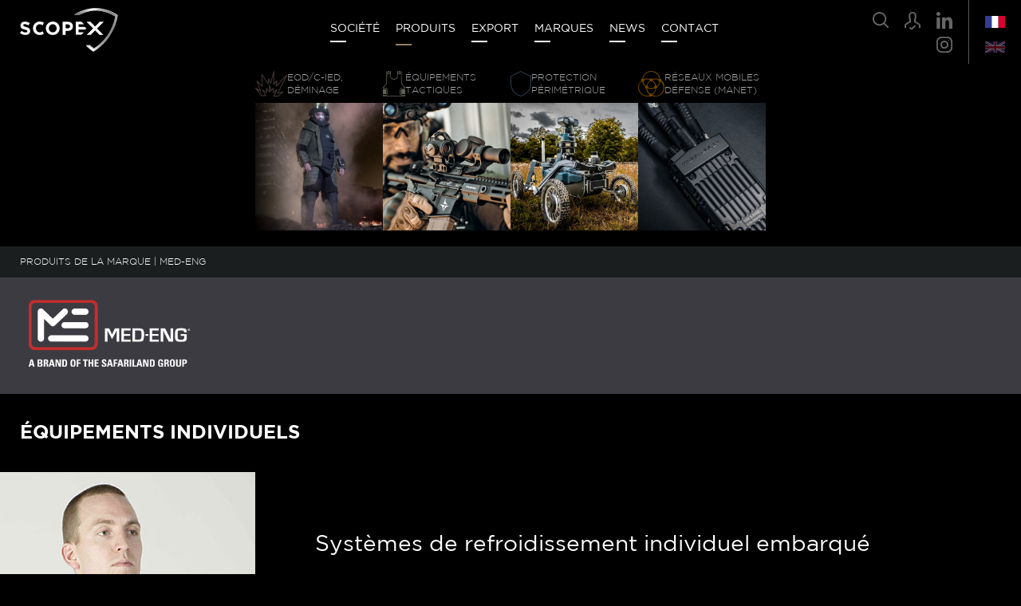

--- FILE ---
content_type: text/html; charset=UTF-8
request_url: https://www.scopex.fr/produits/unites-de-refroidissement-embarquees/?marque=15234
body_size: 19800
content:
<!doctype html>
<html lang="fr-FR">

<head>
	<meta charset="UTF-8">
	<meta name="viewport" content="width=device-width, initial-scale=1">
	<meta name="tplURL" content="https://www.scopex.fr/wp-content/themes/scopex">
	<meta name="author" content="agencebrigit.com">
	<link rel="apple-touch-icon-precomposed" sizes="57x57" href="https://www.scopex.fr/wp-content/themes/scopex/assets/img/favicon/scopex-apple-touch-icon-57x57.png" />
	<link rel="apple-touch-icon-precomposed" sizes="114x114" href="https://www.scopex.fr/wp-content/themes/scopex/assets/img/favicon/scopex-apple-touch-icon-114x114.png" />
	<link rel="apple-touch-icon-precomposed" sizes="72x72" href="https://www.scopex.fr/wp-content/themes/scopex/assets/img/favicon/scopex-apple-touch-icon-72x72.png" />
	<link rel="apple-touch-icon-precomposed" sizes="144x144" href="https://www.scopex.fr/wp-content/themes/scopex/assets/img/favicon/scopex-apple-touch-icon-144x144.png" />
	<link rel="apple-touch-icon-precomposed" sizes="60x60" href="https://www.scopex.fr/wp-content/themes/scopex/assets/img/favicon/scopex-apple-touch-icon-60x60.png" />
	<link rel="apple-touch-icon-precomposed" sizes="120x120" href="https://www.scopex.fr/wp-content/themes/scopex/assets/img/favicon/scopex-apple-touch-icon-120x120.png" />
	<link rel="apple-touch-icon-precomposed" sizes="76x76" href="https://www.scopex.fr/wp-content/themes/scopex/assets/img/favicon/scopex-apple-touch-icon-76x76.png" />
	<link rel="apple-touch-icon-precomposed" sizes="152x152" href="https://www.scopex.fr/wp-content/themes/scopex/assets/img/favicon/scopex-apple-touch-icon-152x152.png" />
	<link rel="icon" type="image/png" href="https://www.scopex.fr/wp-content/themes/scopex/assets/img/favicon/scopex-favicon-196x196.png" sizes="196x196" />
	<link rel="icon" type="image/png" href="https://www.scopex.fr/wp-content/themes/scopex/assets/img/favicon/scopex-favicon-96x96.png" sizes="96x96" />
	<link rel="icon" type="image/png" href="https://www.scopex.fr/wp-content/themes/scopex/assets/img/favicon/scopex-favicon-32x32.png" sizes="32x32" />
	<link rel="icon" type="image/png" href="https://www.scopex.fr/wp-content/themes/scopex/assets/img/favicon/scopex-favicon-16x16.png" sizes="16x16" />
	<link rel="icon" type="image/png" href="https://www.scopex.fr/wp-content/themes/scopex/assets/img/favicon/scopex-favicon-128.png" sizes="128x128" />
	<meta name="application-name" content="&nbsp;" />
	<meta name="msapplication-TileColor" content="#FFFFFF" />
	<meta name="msapplication-TileImage" content="https://www.scopex.fr/wp-content/themes/scopex/assets/img/favicon/scopex-mstile-144x144.png" />
	<meta name="msapplication-square70x70logo" content="https://www.scopex.fr/wp-content/themes/scopex/assets/img/favicon/scopex-mstile-70x70.png" />
	<meta name="msapplication-square150x150logo" content="https://www.scopex.fr/wp-content/themes/scopex/assets/img/favicon/scopex-mstile-150x150.png" />
	<meta name="msapplication-square310x310logo" content="https://www.scopex.fr/wp-content/themes/scopex/assets/img/favicon/scopex-mstile-310x310.png" />

			<meta name="current-language" content="fr">
	
	<meta name='robots' content='index, follow, max-image-preview:large, max-snippet:-1, max-video-preview:-1' />

	<!-- This site is optimized with the Yoast SEO plugin v26.7 - https://yoast.com/wordpress/plugins/seo/ -->
	<title>Systèmes de refroidissement individuel embarqué | Scopex</title>
	<meta name="description" content="Unités de refroidissement se connectant sur un réseau de tuyaux dans un véhicule, qui alimentent des gilets de refroidissement." />
	<link rel="canonical" href="https://www.scopex.fr/produits/unites-de-refroidissement-embarquees/" />
	<meta property="og:locale" content="fr_FR" />
	<meta property="og:type" content="article" />
	<meta property="og:title" content="Systèmes de refroidissement individuel embarqué | Scopex" />
	<meta property="og:description" content="Unités de refroidissement se connectant sur un réseau de tuyaux dans un véhicule, qui alimentent des gilets de refroidissement." />
	<meta property="og:url" content="https://www.scopex.fr/produits/unites-de-refroidissement-embarquees/" />
	<meta property="og:site_name" content="Scopex" />
	<meta property="article:modified_time" content="2025-04-27T22:30:05+00:00" />
	<meta property="og:image" content="https://www.scopex.fr/wp-content/uploads/2018/08/D-1-2-6-PHOTO-1.jpg" />
	<meta property="og:image:width" content="750" />
	<meta property="og:image:height" content="750" />
	<meta property="og:image:type" content="image/jpeg" />
	<meta name="twitter:card" content="summary_large_image" />
	<script type="application/ld+json" class="yoast-schema-graph">{"@context":"https://schema.org","@graph":[{"@type":"WebPage","@id":"https://www.scopex.fr/produits/unites-de-refroidissement-embarquees/","url":"https://www.scopex.fr/produits/unites-de-refroidissement-embarquees/","name":"Systèmes de refroidissement individuel embarqué | Scopex","isPartOf":{"@id":"https://www.scopex.fr/#website"},"primaryImageOfPage":{"@id":"https://www.scopex.fr/produits/unites-de-refroidissement-embarquees/#primaryimage"},"image":{"@id":"https://www.scopex.fr/produits/unites-de-refroidissement-embarquees/#primaryimage"},"thumbnailUrl":"https://www.scopex.fr/wp-content/uploads/2018/08/D-1-2-6-PHOTO-1.jpg","datePublished":"2018-10-25T14:50:52+00:00","dateModified":"2025-04-27T22:30:05+00:00","description":"Unités de refroidissement se connectant sur un réseau de tuyaux dans un véhicule, qui alimentent des gilets de refroidissement.","breadcrumb":{"@id":"https://www.scopex.fr/produits/unites-de-refroidissement-embarquees/#breadcrumb"},"inLanguage":"fr-FR","potentialAction":[{"@type":"ReadAction","target":["https://www.scopex.fr/produits/unites-de-refroidissement-embarquees/"]}]},{"@type":"ImageObject","inLanguage":"fr-FR","@id":"https://www.scopex.fr/produits/unites-de-refroidissement-embarquees/#primaryimage","url":"https://www.scopex.fr/wp-content/uploads/2018/08/D-1-2-6-PHOTO-1.jpg","contentUrl":"https://www.scopex.fr/wp-content/uploads/2018/08/D-1-2-6-PHOTO-1.jpg","width":750,"height":750,"caption":"Gilet de refroidissement personnel"},{"@type":"BreadcrumbList","@id":"https://www.scopex.fr/produits/unites-de-refroidissement-embarquees/#breadcrumb","itemListElement":[{"@type":"ListItem","position":1,"name":"Accueil","item":"https://www.scopex.fr/"},{"@type":"ListItem","position":2,"name":"Produits","item":"https://www.scopex.fr/produits/"},{"@type":"ListItem","position":3,"name":"Systèmes de refroidissement individuel embarqué"}]},{"@type":"WebSite","@id":"https://www.scopex.fr/#website","url":"https://www.scopex.fr/","name":"Scopex","description":"Matériel et équipement Militaire professionnel","potentialAction":[{"@type":"SearchAction","target":{"@type":"EntryPoint","urlTemplate":"https://www.scopex.fr/?s={search_term_string}"},"query-input":{"@type":"PropertyValueSpecification","valueRequired":true,"valueName":"search_term_string"}}],"inLanguage":"fr-FR"}]}</script>
	<!-- / Yoast SEO plugin. -->


<style id='wp-img-auto-sizes-contain-inline-css' type='text/css'>
img:is([sizes=auto i],[sizes^="auto," i]){contain-intrinsic-size:3000px 1500px}
/*# sourceURL=wp-img-auto-sizes-contain-inline-css */
</style>
<link rel='stylesheet' id='wp-block-library-css' href='https://www.scopex.fr/wp-includes/css/dist/block-library/style.min.css?ver=6.9' type='text/css' media='all' />
<style id='global-styles-inline-css' type='text/css'>
:root{--wp--preset--aspect-ratio--square: 1;--wp--preset--aspect-ratio--4-3: 4/3;--wp--preset--aspect-ratio--3-4: 3/4;--wp--preset--aspect-ratio--3-2: 3/2;--wp--preset--aspect-ratio--2-3: 2/3;--wp--preset--aspect-ratio--16-9: 16/9;--wp--preset--aspect-ratio--9-16: 9/16;--wp--preset--color--black: #000000;--wp--preset--color--cyan-bluish-gray: #abb8c3;--wp--preset--color--white: #ffffff;--wp--preset--color--pale-pink: #f78da7;--wp--preset--color--vivid-red: #cf2e2e;--wp--preset--color--luminous-vivid-orange: #ff6900;--wp--preset--color--luminous-vivid-amber: #fcb900;--wp--preset--color--light-green-cyan: #7bdcb5;--wp--preset--color--vivid-green-cyan: #00d084;--wp--preset--color--pale-cyan-blue: #8ed1fc;--wp--preset--color--vivid-cyan-blue: #0693e3;--wp--preset--color--vivid-purple: #9b51e0;--wp--preset--gradient--vivid-cyan-blue-to-vivid-purple: linear-gradient(135deg,rgb(6,147,227) 0%,rgb(155,81,224) 100%);--wp--preset--gradient--light-green-cyan-to-vivid-green-cyan: linear-gradient(135deg,rgb(122,220,180) 0%,rgb(0,208,130) 100%);--wp--preset--gradient--luminous-vivid-amber-to-luminous-vivid-orange: linear-gradient(135deg,rgb(252,185,0) 0%,rgb(255,105,0) 100%);--wp--preset--gradient--luminous-vivid-orange-to-vivid-red: linear-gradient(135deg,rgb(255,105,0) 0%,rgb(207,46,46) 100%);--wp--preset--gradient--very-light-gray-to-cyan-bluish-gray: linear-gradient(135deg,rgb(238,238,238) 0%,rgb(169,184,195) 100%);--wp--preset--gradient--cool-to-warm-spectrum: linear-gradient(135deg,rgb(74,234,220) 0%,rgb(151,120,209) 20%,rgb(207,42,186) 40%,rgb(238,44,130) 60%,rgb(251,105,98) 80%,rgb(254,248,76) 100%);--wp--preset--gradient--blush-light-purple: linear-gradient(135deg,rgb(255,206,236) 0%,rgb(152,150,240) 100%);--wp--preset--gradient--blush-bordeaux: linear-gradient(135deg,rgb(254,205,165) 0%,rgb(254,45,45) 50%,rgb(107,0,62) 100%);--wp--preset--gradient--luminous-dusk: linear-gradient(135deg,rgb(255,203,112) 0%,rgb(199,81,192) 50%,rgb(65,88,208) 100%);--wp--preset--gradient--pale-ocean: linear-gradient(135deg,rgb(255,245,203) 0%,rgb(182,227,212) 50%,rgb(51,167,181) 100%);--wp--preset--gradient--electric-grass: linear-gradient(135deg,rgb(202,248,128) 0%,rgb(113,206,126) 100%);--wp--preset--gradient--midnight: linear-gradient(135deg,rgb(2,3,129) 0%,rgb(40,116,252) 100%);--wp--preset--font-size--small: 13px;--wp--preset--font-size--medium: 20px;--wp--preset--font-size--large: 36px;--wp--preset--font-size--x-large: 42px;--wp--preset--spacing--20: 0.44rem;--wp--preset--spacing--30: 0.67rem;--wp--preset--spacing--40: 1rem;--wp--preset--spacing--50: 1.5rem;--wp--preset--spacing--60: 2.25rem;--wp--preset--spacing--70: 3.38rem;--wp--preset--spacing--80: 5.06rem;--wp--preset--shadow--natural: 6px 6px 9px rgba(0, 0, 0, 0.2);--wp--preset--shadow--deep: 12px 12px 50px rgba(0, 0, 0, 0.4);--wp--preset--shadow--sharp: 6px 6px 0px rgba(0, 0, 0, 0.2);--wp--preset--shadow--outlined: 6px 6px 0px -3px rgb(255, 255, 255), 6px 6px rgb(0, 0, 0);--wp--preset--shadow--crisp: 6px 6px 0px rgb(0, 0, 0);}:where(.is-layout-flex){gap: 0.5em;}:where(.is-layout-grid){gap: 0.5em;}body .is-layout-flex{display: flex;}.is-layout-flex{flex-wrap: wrap;align-items: center;}.is-layout-flex > :is(*, div){margin: 0;}body .is-layout-grid{display: grid;}.is-layout-grid > :is(*, div){margin: 0;}:where(.wp-block-columns.is-layout-flex){gap: 2em;}:where(.wp-block-columns.is-layout-grid){gap: 2em;}:where(.wp-block-post-template.is-layout-flex){gap: 1.25em;}:where(.wp-block-post-template.is-layout-grid){gap: 1.25em;}.has-black-color{color: var(--wp--preset--color--black) !important;}.has-cyan-bluish-gray-color{color: var(--wp--preset--color--cyan-bluish-gray) !important;}.has-white-color{color: var(--wp--preset--color--white) !important;}.has-pale-pink-color{color: var(--wp--preset--color--pale-pink) !important;}.has-vivid-red-color{color: var(--wp--preset--color--vivid-red) !important;}.has-luminous-vivid-orange-color{color: var(--wp--preset--color--luminous-vivid-orange) !important;}.has-luminous-vivid-amber-color{color: var(--wp--preset--color--luminous-vivid-amber) !important;}.has-light-green-cyan-color{color: var(--wp--preset--color--light-green-cyan) !important;}.has-vivid-green-cyan-color{color: var(--wp--preset--color--vivid-green-cyan) !important;}.has-pale-cyan-blue-color{color: var(--wp--preset--color--pale-cyan-blue) !important;}.has-vivid-cyan-blue-color{color: var(--wp--preset--color--vivid-cyan-blue) !important;}.has-vivid-purple-color{color: var(--wp--preset--color--vivid-purple) !important;}.has-black-background-color{background-color: var(--wp--preset--color--black) !important;}.has-cyan-bluish-gray-background-color{background-color: var(--wp--preset--color--cyan-bluish-gray) !important;}.has-white-background-color{background-color: var(--wp--preset--color--white) !important;}.has-pale-pink-background-color{background-color: var(--wp--preset--color--pale-pink) !important;}.has-vivid-red-background-color{background-color: var(--wp--preset--color--vivid-red) !important;}.has-luminous-vivid-orange-background-color{background-color: var(--wp--preset--color--luminous-vivid-orange) !important;}.has-luminous-vivid-amber-background-color{background-color: var(--wp--preset--color--luminous-vivid-amber) !important;}.has-light-green-cyan-background-color{background-color: var(--wp--preset--color--light-green-cyan) !important;}.has-vivid-green-cyan-background-color{background-color: var(--wp--preset--color--vivid-green-cyan) !important;}.has-pale-cyan-blue-background-color{background-color: var(--wp--preset--color--pale-cyan-blue) !important;}.has-vivid-cyan-blue-background-color{background-color: var(--wp--preset--color--vivid-cyan-blue) !important;}.has-vivid-purple-background-color{background-color: var(--wp--preset--color--vivid-purple) !important;}.has-black-border-color{border-color: var(--wp--preset--color--black) !important;}.has-cyan-bluish-gray-border-color{border-color: var(--wp--preset--color--cyan-bluish-gray) !important;}.has-white-border-color{border-color: var(--wp--preset--color--white) !important;}.has-pale-pink-border-color{border-color: var(--wp--preset--color--pale-pink) !important;}.has-vivid-red-border-color{border-color: var(--wp--preset--color--vivid-red) !important;}.has-luminous-vivid-orange-border-color{border-color: var(--wp--preset--color--luminous-vivid-orange) !important;}.has-luminous-vivid-amber-border-color{border-color: var(--wp--preset--color--luminous-vivid-amber) !important;}.has-light-green-cyan-border-color{border-color: var(--wp--preset--color--light-green-cyan) !important;}.has-vivid-green-cyan-border-color{border-color: var(--wp--preset--color--vivid-green-cyan) !important;}.has-pale-cyan-blue-border-color{border-color: var(--wp--preset--color--pale-cyan-blue) !important;}.has-vivid-cyan-blue-border-color{border-color: var(--wp--preset--color--vivid-cyan-blue) !important;}.has-vivid-purple-border-color{border-color: var(--wp--preset--color--vivid-purple) !important;}.has-vivid-cyan-blue-to-vivid-purple-gradient-background{background: var(--wp--preset--gradient--vivid-cyan-blue-to-vivid-purple) !important;}.has-light-green-cyan-to-vivid-green-cyan-gradient-background{background: var(--wp--preset--gradient--light-green-cyan-to-vivid-green-cyan) !important;}.has-luminous-vivid-amber-to-luminous-vivid-orange-gradient-background{background: var(--wp--preset--gradient--luminous-vivid-amber-to-luminous-vivid-orange) !important;}.has-luminous-vivid-orange-to-vivid-red-gradient-background{background: var(--wp--preset--gradient--luminous-vivid-orange-to-vivid-red) !important;}.has-very-light-gray-to-cyan-bluish-gray-gradient-background{background: var(--wp--preset--gradient--very-light-gray-to-cyan-bluish-gray) !important;}.has-cool-to-warm-spectrum-gradient-background{background: var(--wp--preset--gradient--cool-to-warm-spectrum) !important;}.has-blush-light-purple-gradient-background{background: var(--wp--preset--gradient--blush-light-purple) !important;}.has-blush-bordeaux-gradient-background{background: var(--wp--preset--gradient--blush-bordeaux) !important;}.has-luminous-dusk-gradient-background{background: var(--wp--preset--gradient--luminous-dusk) !important;}.has-pale-ocean-gradient-background{background: var(--wp--preset--gradient--pale-ocean) !important;}.has-electric-grass-gradient-background{background: var(--wp--preset--gradient--electric-grass) !important;}.has-midnight-gradient-background{background: var(--wp--preset--gradient--midnight) !important;}.has-small-font-size{font-size: var(--wp--preset--font-size--small) !important;}.has-medium-font-size{font-size: var(--wp--preset--font-size--medium) !important;}.has-large-font-size{font-size: var(--wp--preset--font-size--large) !important;}.has-x-large-font-size{font-size: var(--wp--preset--font-size--x-large) !important;}
/*# sourceURL=global-styles-inline-css */
</style>

<style id='classic-theme-styles-inline-css' type='text/css'>
/*! This file is auto-generated */
.wp-block-button__link{color:#fff;background-color:#32373c;border-radius:9999px;box-shadow:none;text-decoration:none;padding:calc(.667em + 2px) calc(1.333em + 2px);font-size:1.125em}.wp-block-file__button{background:#32373c;color:#fff;text-decoration:none}
/*# sourceURL=/wp-includes/css/classic-themes.min.css */
</style>
<link rel='stylesheet' id='contact-form-7-css' href='https://www.scopex.fr/wp-content/plugins/contact-form-7/includes/css/styles.css?ver=6.1.4' type='text/css' media='all' />
<link rel='stylesheet' id='agence-brigit-style-css' href='https://www.scopex.fr/wp-content/themes/scopex/style.css' type='text/css' media='all' />
<link rel='stylesheet' id='newsletter-css' href='https://www.scopex.fr/wp-content/plugins/newsletter/style.css?ver=9.1.0' type='text/css' media='all' />
<link rel='stylesheet' id='axeptio/main-css' href='https://www.scopex.fr/wp-content/plugins/axeptio-sdk-integration/dist/css/frontend/main.css' type='text/css' media='all' />
<link rel='stylesheet' id='login-with-ajax-css' href='https://www.scopex.fr/wp-content/themes/scopex/plugins/login-with-ajax/widget.css?ver=4.5.1' type='text/css' media='all' />
<link rel='stylesheet' id='cf7cf-style-css' href='https://www.scopex.fr/wp-content/plugins/cf7-conditional-fields/style.css?ver=2.6.7' type='text/css' media='all' />
<script type="text/javascript" src="https://www.scopex.fr/wp-includes/js/jquery/jquery.min.js?ver=3.7.1" id="jquery-core-js"></script>
<script type="text/javascript" src="https://www.scopex.fr/wp-includes/js/jquery/jquery-migrate.min.js?ver=3.4.1" id="jquery-migrate-js"></script>
<script type="text/javascript" id="login-with-ajax-js-extra">
/* <![CDATA[ */
var LWA = {"ajaxurl":"https://www.scopex.fr/wp-admin/admin-ajax.php","off":""};
//# sourceURL=login-with-ajax-js-extra
/* ]]> */
</script>
<script type="text/javascript" src="https://www.scopex.fr/wp-content/themes/scopex/plugins/login-with-ajax/login-with-ajax.js?ver=4.5.1" id="login-with-ajax-js"></script>
<script type="text/javascript" src="https://www.scopex.fr/wp-content/plugins/login-with-ajax/ajaxify/ajaxify.min.js?ver=4.5.1" id="login-with-ajax-ajaxify-js"></script>
<meta name="generator" content="WPML ver:4.8.6 stt:1,4;" />
		<style type="text/css" id="wp-custom-css">
			strong {
  font-weight: 900; /* plus gras que le bold classique */
}		</style>
			</head>

<body class="wp-singular produits-template-default single single-produits postid-2146 wp-theme-scopex">

	<script>
		function loadGoogleAnalyticsTag() {
			const t = document.getElementsByTagName("script")[0];
			const e = document.createElement("script");
			e.async = true;
			e.src = "https://www.googletagmanager.com/gtag/js?id=UA-130016258-1";
			t.parentNode.insertBefore(e, t);
			window.dataLayer = window.dataLayer || [];

			function gtag() {
				dataLayer.push(arguments);
			}
			gtag("js", new Date());
			gtag("config", "UA-130016258-1");
		}

		void 0 === window._axcb && (window._axcb = []);

		window._axcb.push(function(axeptio) {
			axeptio.on("cookies:complete", function(choices) {
				if (choices.$$googleConsentMode.analytics_storage === "granted") {
					loadGoogleAnalyticsTag();
				}
			});
		});
	</script>



	<div class="app" id="app">
		<header class="header " id="header">
			<div class="large-container">
				<div class="header-content">
					<div class="header-logo">
						<a href="https://www.scopex.fr/">
							<img src="https://www.scopex.fr/wp-content/themes/scopex/assets/img/logo.svg" alt="Scopex" id="header-logo">
						</a>
					</div>
					<div class="header-navigation ">
						<div class="mobile-icon"><img src="https://www.scopex.fr/wp-content/themes/scopex/assets/img/menu.svg" alt="Menu"></div>
						<div class="navigation-container">
							<div class="primary-nav" id="primary-nav">
								<ul>
																			<li><a href="https://www.scopex.fr/#societe">Société</a></li>
																		<li>
																					<a href="#" class="menu-produits-link">Produits</a>
																				<div class="menu-lvl-1" id="produits-lvl-1">
											<div class="close-menu header-close-menu-lvl">
												<img src="https://www.scopex.fr/wp-content/themes/scopex/assets/img/menu-close.svg" alt="" class="svg" />
											</div>
											<div class="container">
												<ul>
																																																							<li class="produits-lvl-1 eod-c-ied-deminage">
																<a href="https://www.scopex.fr/type/eod-c-ied-deminage/" class="produit-lvl-1-link">
																	<div class="category-title">
																		<img src="https://www.scopex.fr/wp-content/themes/scopex/assets/img/eod-c-ied-deminage.svg" class="svg">
																		<div>EOD/C-IED,<br>DÉMINAGE</div>
																	</div>
																	<div class="category-image">
																		<img src="https://www.scopex.fr/wp-content/uploads/2025/04/eod-cied-deminage.webp" alt="">
																	</div>
																</a>
																<div class="menu-lvl-2">
																	<div class="menu-lvl-2-container">
																		<ul>
																																																												<li>
																						<a href="https://www.scopex.fr/type/equipements-individuels-du-demineur/" class="produit-lvl-2-link">
																							<div class="sub-category-image">
																								<img src="https://www.scopex.fr/wp-content/uploads/2018/08/Visuel-Scopex-News-EOD-10-Photo-1.jpg" alt="Tenue de déminage EOD 10 en situation">
																							</div>
																							<div class="sub-category-title">ÉQUIPEMENTS INDIVIDUELS DU DÉMINEUR</div>
																						</a>
																					</li>
																																																																																<li>
																						<a href="https://www.scopex.fr/type/confinement-et-protection-contre-les-explosions/" class="produit-lvl-2-link">
																							<div class="sub-category-image">
																								<img src="https://www.scopex.fr/wp-content/uploads/2025/04/confinement-protection-explosion.jpg" alt="">
																							</div>
																							<div class="sub-category-title">CONFINEMENT ET PROTECTION CONTRE LES EXPLOSIONS</div>
																						</a>
																					</li>
																																																																																<li>
																						<a href="https://www.scopex.fr/type/neutralisation-par-canons-et-devisseurs/" class="produit-lvl-2-link">
																							<div class="sub-category-image">
																								<img src="https://www.scopex.fr/wp-content/uploads/2025/04/neutralisation-canon-devisseur.jpg" alt="">
																							</div>
																							<div class="sub-category-title">NEUTRALISATION PAR CANONS ET DÉVISSEURS</div>
																						</a>
																					</li>
																																																																																<li>
																						<a href="https://www.scopex.fr/type/neutralisation-par-explosifs/" class="produit-lvl-2-link">
																							<div class="sub-category-image">
																								<img src="https://www.scopex.fr/wp-content/uploads/2025/04/neutralisation-explosifs.jpg" alt="">
																							</div>
																							<div class="sub-category-title">NEUTRALISATION PAR EXPLOSIFS</div>
																						</a>
																					</li>
																																																																																<li>
																						<a href="https://www.scopex.fr/type/exploseurs-et-lignes-de-tir/" class="produit-lvl-2-link">
																							<div class="sub-category-image">
																								<img src="https://www.scopex.fr/wp-content/uploads/2025/04/exploseurs-et-lignes-de-tir.jpg" alt="">
																							</div>
																							<div class="sub-category-title">EXPLOSEURS ET LIGNES DE TIR</div>
																						</a>
																					</li>
																																																																																<li>
																						<a href="https://www.scopex.fr/type/decoupe-par-jet-deau/" class="produit-lvl-2-link">
																							<div class="sub-category-image">
																								<img src="https://www.scopex.fr/wp-content/uploads/2025/04/decoupe-jet-eau.jpg" alt="">
																							</div>
																							<div class="sub-category-title">DÉCOUPE PAR JET D'EAU</div>
																						</a>
																					</li>
																																																																																<li>
																						<a href="https://www.scopex.fr/type/outillage-et-hook-line/" class="produit-lvl-2-link">
																							<div class="sub-category-image">
																								<img src="https://www.scopex.fr/wp-content/uploads/2025/04/outillage-et-hook-line.jpg" alt="">
																							</div>
																							<div class="sub-category-title">OUTILLAGE ET HOOK &amp; LINE</div>
																						</a>
																					</li>
																																																																																<li>
																						<a href="https://www.scopex.fr/type/inspection-rayons-x/" class="produit-lvl-2-link">
																							<div class="sub-category-image">
																								<img src="https://www.scopex.fr/wp-content/uploads/2025/04/inspection-rayon-x.jpg" alt="">
																							</div>
																							<div class="sub-category-title">INSPECTION RAYONS X</div>
																						</a>
																					</li>
																																																																																<li>
																						<a href="https://www.scopex.fr/type/visualisation-deportee-et-miroirs/" class="produit-lvl-2-link">
																							<div class="sub-category-image">
																								<img src="https://www.scopex.fr/wp-content/uploads/2025/04/visualisation-deportee-miroir-1.jpg" alt="">
																							</div>
																							<div class="sub-category-title">VISUALISATION DÉPORTÉE ET MIROIRS</div>
																						</a>
																					</li>
																																																																																<li>
																						<a href="https://www.scopex.fr/type/detection-et-identification-de-matieres/" class="produit-lvl-2-link">
																							<div class="sub-category-image">
																								<img src="https://www.scopex.fr/wp-content/uploads/2025/09/LCD-4.png" alt="">
																							</div>
																							<div class="sub-category-title">DÉTECTION ET IDENTIFICATION DE MATIÈRES</div>
																						</a>
																					</li>
																																																																																<li>
																						<a href="https://www.scopex.fr/type/detecteurs-de-metaux/" class="produit-lvl-2-link">
																							<div class="sub-category-image">
																								<img src="https://www.scopex.fr/wp-content/uploads/2025/04/detecteurs-metaux.jpg" alt="">
																							</div>
																							<div class="sub-category-title">DÉTECTEURS DE MÉTAUX</div>
																						</a>
																					</li>
																																																																																<li>
																						<a href="https://www.scopex.fr/type/robots-de-deminage/" class="produit-lvl-2-link">
																							<div class="sub-category-image">
																								<img src="https://www.scopex.fr/wp-content/uploads/2025/04/robots-de-deminage.jpg" alt="">
																							</div>
																							<div class="sub-category-title">ROBOTS DE DÉMINAGE</div>
																						</a>
																					</li>
																																																																																<li>
																						<a href="https://www.scopex.fr/type/drones/" class="produit-lvl-2-link">
																							<div class="sub-category-image">
																								<img src="https://www.scopex.fr/wp-content/uploads/2025/04/drone.jpg" alt="">
																							</div>
																							<div class="sub-category-title">DRONES</div>
																						</a>
																					</li>
																																																																																<li>
																						<a href="https://www.scopex.fr/type/contre-mesures-electroniques/" class="produit-lvl-2-link">
																							<div class="sub-category-image">
																								<img src="https://www.scopex.fr/wp-content/uploads/2025/04/contre-mesures-electroniques.jpg" alt="">
																							</div>
																							<div class="sub-category-title">CONTRE-MESURES ÉLECTRONIQUES</div>
																						</a>
																					</li>
																																																																																<li>
																						<a href="https://www.scopex.fr/type/vehicules-intervention/" class="produit-lvl-2-link">
																							<div class="sub-category-image">
																								<img src="https://www.scopex.fr/wp-content/uploads/2025/04/vehicules-intervention.jpg" alt="">
																							</div>
																							<div class="sub-category-title">VÉHICULES D'INTERVENTION</div>
																						</a>
																					</li>
																																																																																<li>
																						<a href="https://www.scopex.fr/type/protection-nrbc/" class="produit-lvl-2-link">
																							<div class="sub-category-image">
																								<img src="https://www.scopex.fr/wp-content/uploads/2025/04/protection-nrbc.jpg" alt="">
																							</div>
																							<div class="sub-category-title">PROTECTION NRBC</div>
																						</a>
																					</li>
																																																																																<li>
																						<a href="https://www.scopex.fr/type/prestation-de-formation/" class="produit-lvl-2-link">
																							<div class="sub-category-image">
																								<img src="https://www.scopex.fr/wp-content/uploads/2025/04/prestation-formation.jpg" alt="">
																							</div>
																							<div class="sub-category-title">PRESTATIONS DE FORMATION</div>
																						</a>
																					</li>
																																																									</ul>
																	</div>
																</div>
															</li>
																																																								<li class="produits-lvl-1 equipements-tactiques">
																<a href="https://www.scopex.fr/type/equipements-tactiques/" class="produit-lvl-1-link">
																	<div class="category-title">
																		<img src="https://www.scopex.fr/wp-content/themes/scopex/assets/img/equipements-tactiques.svg" class="svg">
																		<div>ÉQUIPEMENTS<br>TACTIQUES</div>
																	</div>
																	<div class="category-image">
																		<img src="https://www.scopex.fr/wp-content/uploads/2025/04/equipements-tactiques.webp" alt="">
																	</div>
																</a>
																<div class="menu-lvl-2">
																	<div class="menu-lvl-2-container">
																		<ul>
																																																												<li>
																						<a href="https://www.scopex.fr/type/equipements-individuels/" class="produit-lvl-2-link">
																							<div class="sub-category-image">
																								<img src="https://www.scopex.fr/wp-content/uploads/2025/04/equipements-individuels-1.jpg" alt="">
																							</div>
																							<div class="sub-category-title">ÉQUIPEMENTS INDIVIDUELS</div>
																						</a>
																					</li>
																																																																																<li>
																						<a href="https://www.scopex.fr/type/moyens-de-franchissement/" class="produit-lvl-2-link">
																							<div class="sub-category-image">
																								<img src="https://www.scopex.fr/wp-content/uploads/2025/04/moyens-de-franchissement.jpg" alt="">
																							</div>
																							<div class="sub-category-title">MOYENS DE FRANCHISSEMENT</div>
																						</a>
																					</li>
																																																																																<li>
																						<a href="https://www.scopex.fr/type/balises-et-marqueurs-lumineux/" class="produit-lvl-2-link">
																							<div class="sub-category-image">
																								<img src="https://www.scopex.fr/wp-content/uploads/2025/04/balises-marqueurs-lumineux.jpg" alt="">
																							</div>
																							<div class="sub-category-title">BALISES ET MARQUEURS LUMINEUX</div>
																						</a>
																					</li>
																																																																																<li>
																						<a href="https://www.scopex.fr/type/eclairage-pointeurs-designateurs/" class="produit-lvl-2-link">
																							<div class="sub-category-image">
																								<img src="https://www.scopex.fr/wp-content/uploads/2025/04/eclairage-pointeur-designateurs.jpg" alt="">
																							</div>
																							<div class="sub-category-title">ÉCLAIRAGE, POINTEURS, DÉSIGNATEURS</div>
																						</a>
																					</li>
																																																																																<li>
																						<a href="https://www.scopex.fr/type/effraction-chaude-breaching/" class="produit-lvl-2-link">
																							<div class="sub-category-image">
																								<img src="https://www.scopex.fr/wp-content/uploads/2025/04/effraction-chaude.jpg" alt="">
																							</div>
																							<div class="sub-category-title">EFFRACTION CHAUDE (BREACHING)</div>
																						</a>
																					</li>
																																																																																<li>
																						<a href="https://www.scopex.fr/type/accessoires-armement/" class="produit-lvl-2-link">
																							<div class="sub-category-image">
																								<img src="https://www.scopex.fr/wp-content/uploads/2025/04/accessoires-armement.jpg" alt="">
																							</div>
																							<div class="sub-category-title">ACCESSOIRES D'ARMEMENT</div>
																						</a>
																					</li>
																																																																																<li>
																						<a href="https://www.scopex.fr/type/robots-tactiques/" class="produit-lvl-2-link">
																							<div class="sub-category-image">
																								<img src="https://www.scopex.fr/wp-content/uploads/2025/04/robots-tactiques.jpg" alt="">
																							</div>
																							<div class="sub-category-title">ROBOTS TACTIQUES</div>
																						</a>
																					</li>
																																																																																<li>
																						<a href="https://www.scopex.fr/type/drones-3/" class="produit-lvl-2-link">
																							<div class="sub-category-image">
																								<img src="https://www.scopex.fr/wp-content/uploads/2025/04/drone.jpg" alt="">
																							</div>
																							<div class="sub-category-title">DRONES</div>
																						</a>
																					</li>
																																																																																<li>
																						<a href="https://www.scopex.fr/type/communication/" class="produit-lvl-2-link">
																							<div class="sub-category-image">
																								<img src="https://www.scopex.fr/wp-content/uploads/2025/04/communication.jpg" alt="">
																							</div>
																							<div class="sub-category-title">COMMUNICATION</div>
																						</a>
																					</li>
																																																																																<li>
																						<a href="https://www.scopex.fr/type/observation/" class="produit-lvl-2-link">
																							<div class="sub-category-image">
																								<img src="https://www.scopex.fr/wp-content/uploads/2025/05/UDC-SYNC-750x750-1.png" alt="">
																							</div>
																							<div class="sub-category-title">OBSERVATION</div>
																						</a>
																					</li>
																																																																																<li>
																						<a href="https://www.scopex.fr/type/systemes-d-arret-d-embarcations/" class="produit-lvl-2-link">
																							<div class="sub-category-image">
																								<img src="https://www.scopex.fr/wp-content/uploads/2025/04/F-2-1-1-PHOTO-2-1.jpg" alt="">
																							</div>
																							<div class="sub-category-title">SYSTÈMES D'ARRÊT D'EMBARCATIONS</div>
																						</a>
																					</li>
																																																																																<li>
																						<a href="https://www.scopex.fr/type/lutte-anti-drones-embarquee/" class="produit-lvl-2-link">
																							<div class="sub-category-image">
																								<img src="https://www.scopex.fr/wp-content/uploads/2025/04/lutte-anti-drones-embarquee.jpg" alt="">
																							</div>
																							<div class="sub-category-title">LUTTE ANTI-DRONES EMBARQUÉE</div>
																						</a>
																					</li>
																																																																																<li>
																						<a href="https://www.scopex.fr/type/solutions-non-letales-2/" class="produit-lvl-2-link">
																							<div class="sub-category-image">
																								<img src="https://www.scopex.fr/wp-content/uploads/2025/04/Capture-decran-2023.jpg" alt="">
																							</div>
																							<div class="sub-category-title">SOLUTIONS NON LÉTALES</div>
																						</a>
																					</li>
																																																																																<li>
																						<a href="https://www.scopex.fr/type/hygiene-et-survie/" class="produit-lvl-2-link">
																							<div class="sub-category-image">
																								<img src="https://www.scopex.fr/wp-content/uploads/2025/04/POwertec-tactique-21-750x750-1.jpg" alt="">
																							</div>
																							<div class="sub-category-title">HYGIÈNE ET SURVIE</div>
																						</a>
																					</li>
																																																																																																</ul>
																	</div>
																</div>
															</li>
																																																								<li class="produits-lvl-1 protection-perimetrique">
																<a href="https://www.scopex.fr/type/protection-perimetrique/" class="produit-lvl-1-link">
																	<div class="category-title">
																		<img src="https://www.scopex.fr/wp-content/themes/scopex/assets/img/protection-perimetrique.svg" class="svg">
																		<div>PROTECTION<br>PÉRIMÉTRIQUE</div>
																	</div>
																	<div class="category-image">
																		<img src="https://www.scopex.fr/wp-content/uploads/2025/04/protection-perimetrique.jpg" alt="">
																	</div>
																</a>
																<div class="menu-lvl-2">
																	<div class="menu-lvl-2-container">
																		<ul>
																																																												<li>
																						<a href="https://www.scopex.fr/type/protection-de-perimetres-en-milieu-terrestre/" class="produit-lvl-2-link">
																							<div class="sub-category-image">
																								<img src="https://www.scopex.fr/wp-content/uploads/2025/04/protection-milieu-terrestre.jpg" alt="">
																							</div>
																							<div class="sub-category-title">PROTECTION DE PÉRIMÈTRES EN MILIEU TERRESTRE</div>
																						</a>
																					</li>
																																																																																<li>
																						<a href="https://www.scopex.fr/type/drones-5/" class="produit-lvl-2-link">
																							<div class="sub-category-image">
																								<img src="https://www.scopex.fr/wp-content/uploads/2025/04/drone.jpg" alt="">
																							</div>
																							<div class="sub-category-title">DRONES</div>
																						</a>
																					</li>
																																																																																<li>
																						<a href="https://www.scopex.fr/type/lutte-anti-drones-lad/" class="produit-lvl-2-link">
																							<div class="sub-category-image">
																								<img src="https://www.scopex.fr/wp-content/uploads/2025/04/lutte-anti-drone.jpg" alt="">
																							</div>
																							<div class="sub-category-title">LUTTE ANTI-DRONES</div>
																						</a>
																					</li>
																																																																																<li>
																						<a href="https://www.scopex.fr/type/protection-de-perimetres-en-milieu-nautique/" class="produit-lvl-2-link">
																							<div class="sub-category-image">
																								<img src="https://www.scopex.fr/wp-content/uploads/2025/04/barrages-anti-intrusion-nautique.jpg" alt="">
																							</div>
																							<div class="sub-category-title">PROTECTION DE PÉRIMÈTRES EN MILIEU NAUTIQUE</div>
																						</a>
																					</li>
																																																									</ul>
																	</div>
																</div>
															</li>
																																																								<li class="produits-lvl-1 reseaux-mobiles-defense">
																<a href="https://www.scopex.fr/type/reseaux-mobiles-defense/" class="produit-lvl-1-link">
																	<div class="category-title">
																		<img src="https://www.scopex.fr/wp-content/themes/scopex/assets/img/reseaux-mobiles-defense.svg" class="svg">
																		<div>RÉSEAUX MOBILES<br>DÉFENSE (MANET)</div>
																	</div>
																	<div class="category-image">
																		<img src="https://www.scopex.fr/wp-content/uploads/2025/10/reseaux-mobiles-defense.jpg" alt="">
																	</div>
																</a>
																<div class="menu-lvl-2">
																	<div class="menu-lvl-2-container">
																		<ul>
																																																												<li>
																						<a href="https://www.scopex.fr/type/reseaux-mobiles-defense-manet/" class="produit-lvl-2-link">
																							<div class="sub-category-image">
																								<img src="https://www.scopex.fr/wp-content/uploads/2025/10/reseaux-mobiles-defense.jpg" alt="">
																							</div>
																							<div class="sub-category-title">RÉSEAUX MOBILES DÉFENSE (MANET)</div>
																						</a>
																					</li>
																																																									</ul>
																	</div>
																</div>
															</li>
																											
												</ul>
											</div>
										</div>
									</li>
																			<li><a href="https://www.scopex.fr/export">Export</a></li>
										<li><a href="https://www.scopex.fr/#marques">Marques</a></li>
										<li><a href="https://www.scopex.fr/news">News</a></li>
										<li><a href="https://www.scopex.fr/#contact">Contact</a></li>
																	</ul>
							</div>
							<div class="secondary-nav">
								<div class="search"><a href="#popup-search" class="popup-link"><img src="https://www.scopex.fr/wp-content/themes/scopex/assets/img/search.svg" alt="Rechercher"></a></div>
								<div class="login"><a href="#popup-login" class="popup-link "><img src="https://www.scopex.fr/wp-content/themes/scopex/assets/img/user.svg" alt="Connexion"></a></div>
								<div class="socials">
									<a href="https://fr.linkedin.com/company/scopex-sarl" target="_blank"><img src="https://www.scopex.fr/wp-content/themes/scopex/assets/img/linkedin.svg" alt="Linkedin"></a>
									<a href="https://www.instagram.com/scopex_sarl" target="_blank"><img src="https://www.scopex.fr/wp-content/themes/scopex/assets/img/instagram.svg" alt="Instagram"></a>
								</div>
								<div class="langs">
																												<a href="https://www.scopex.fr/produits/unites-de-refroidissement-embarquees/" class="active">
											<img src="https://www.scopex.fr/wp-content/themes/scopex/assets/img/french.svg" alt="Français">
										</a>
																												<a href="https://www.scopex.fr/en/products/embarked-cooling-units/" >
											<img src="https://www.scopex.fr/wp-content/themes/scopex/assets/img/english.svg" alt="English">
										</a>
																	</div>
							</div>
						</div>
					</div>
									</div>
			</div>
		</header>

		<div class="popup popup-full popup-search" id="popup-search">
			<div class="popup-close"><img src="https://www.scopex.fr/wp-content/themes/scopex/assets/img/popup-close.svg"></div>
			<div class="popup-content">
				<form action="https://www.scopex.fr">
											<input type="text" name="s" placeholder="Rechercher..." autocomplete="off" required id="input-search">
										<input type="hidden" name="post_type" value="produits" />
					<button type="submit"><img src="https://www.scopex.fr/wp-content/themes/scopex/assets/img/search.png" alt=""></button>
				</form>
			</div>
		</div>

		<div class="popup popup-login popup-colored" id="popup-login">
			<div class="popup-close"><img src="https://www.scopex.fr/wp-content/themes/scopex/assets/img/popup-close.svg"></div>
			<div class="popup-content">
				<div class="section-title">
																		<h2>Connexion</h2>
															</div>
															<p>Bienvenue, pour accéder aux informations reservées aux entités administratives, merci de vous connecter à votre compte.</p>
													<div class="lwa lwa-divs-only">
	<span class="lwa-status"></span>
	<form class="lwa-form" action="https://www.scopex.fr/wp-login.php?template=divs-only" method="post">
		<div class="items-with-icon">
			<div class="icon">
				<img src="https://www.scopex.fr/wp-content/themes/scopex/assets/img/icon-login.svg">
			</div>
			<div class="items">
				<div class="item">
					<input type="text" name="log" id="lwa_user_login" class="input" placeholder="Identifiant" />
				</div>

				<div class="item">
					<input type="password" name="pwd" id="lwa_user_pass" class="input" placeholder="Mot de passe" />
				</div>
				<div class="lwa-login_form">
					<span class="cerber-form-marker"></span><div data-size="invisible" class="g-recaptcha" data-sitekey="6LfQBH0UAAAAAJdmd_1hvd6uZhOH6C_hmufuZyK6" data-callback="now_submit_the_form" id="cerber-recaptcha" data-badge="bottomright"></div><input type="hidden" name="lang" id="lang" value="fr" />				</div>

				<div class="item item-with-checkboxes">
					<div class="checkbox-btn">
						<input name="rememberme" type="checkbox" class="lwa-rememberme" value="forever" id="rememberme">
						<label for="rememberme">Se souvenir de moi</label>
					</div>
				</div>
			</div>
		</div>


		<div class="input">
							<input type="submit" name="wp-submit" id="lwa_wp-submit" value="Me connecter" tabindex="100" />
						<input type="hidden" name="lwa_profile_link" value="1" />
			<input type="hidden" name="login-with-ajax" value="login" />
					</div>

		<div class="lwa-links">
							<a href="#inscription" title="S'inscrire">S'inscrire</a>
			        				<a class="lwa-links-remember" href="https://www.scopex.fr/wp-login.php?action=lostpassword&#038;template=divs-only" title="Mot de passe retrouvé">Mot de passe oublié ?</a>
								</div>
	</form>

			<form class="lwa-remember" action="https://www.scopex.fr/wp-login.php?action=lostpassword&#038;template=divs-only" method="post" style="display:none;">
			<p><strong>Mot de passe oublié</strong></p>
			<div class="remember-email">
								<input type="text" name="user_login" id="lwa_user_remember" value="Entrez votre identifiant ou votre email" onfocus="if(this.value == 'Entrez votre identifiant ou votre email'){this.value = '';}" onblur="if(this.value == ''){this.value = 'Entrez votre identifiant ou votre email'}" />
				<span class="cerber-form-marker"></span><div data-size="invisible" class="g-recaptcha" data-sitekey="6LfQBH0UAAAAAJdmd_1hvd6uZhOH6C_hmufuZyK6" data-callback="now_submit_the_form" id="cerber-recaptcha" data-badge="bottomright"></div><input type="hidden" name="lang" id="lang" value="fr" />			</div>
			<div class="lwa-submit-button">
				<input type="submit" value="Obtenir un nouveau mot de passe" />
				<a href="#" class="lwa-links-remember-cancel">Annuler</a>
				<input type="hidden" name="login-with-ajax" value="remember" />
			</div>
		</form>
	
	</div>			</div>
		</div>

					<div class="popup popup-register popup-colored" id="popup-register">
				<div class="popup-close"><img src="https://www.scopex.fr/wp-content/themes/scopex/assets/img/popup-close.svg"></div>
				<div class="popup-content">
					<div class="section-title">
													<h2>Inscription</h2>
											</div>
											<p>Certaines fiches produits consultables sur scopex.fr contiennent des informations sensibles.<br>Leur accès est restreint aux entités administratives.</p>
						<p>Nous vous invitons donc à remplir ce formulaire d’inscription qui sera vérifié par notre équipe commerciale.</p>
						<p>Vos identifiants vous seront envoyés sous 48 heures</p>
						
<div class="wpcf7 no-js" id="wpcf7-f1973-o1" lang="fr-FR" dir="ltr" data-wpcf7-id="1973">
<div class="screen-reader-response"><p role="status" aria-live="polite" aria-atomic="true"></p> <ul></ul></div>
<form action="/produits/unites-de-refroidissement-embarquees/?marque=15234#wpcf7-f1973-o1" method="post" class="wpcf7-form init" aria-label="Formulaire de contact" novalidate="novalidate" data-status="init">
<fieldset class="hidden-fields-container"><input type="hidden" name="_wpcf7" value="1973" /><input type="hidden" name="_wpcf7_version" value="6.1.4" /><input type="hidden" name="_wpcf7_locale" value="fr_FR" /><input type="hidden" name="_wpcf7_unit_tag" value="wpcf7-f1973-o1" /><input type="hidden" name="_wpcf7_container_post" value="0" /><input type="hidden" name="_wpcf7_posted_data_hash" value="" /><input type="hidden" name="_wpcf7cf_hidden_group_fields" value="[]" /><input type="hidden" name="_wpcf7cf_hidden_groups" value="[]" /><input type="hidden" name="_wpcf7cf_visible_groups" value="[]" /><input type="hidden" name="_wpcf7cf_repeaters" value="[]" /><input type="hidden" name="_wpcf7cf_steps" value="{}" /><input type="hidden" name="_wpcf7cf_options" value="{&quot;form_id&quot;:1973,&quot;conditions&quot;:[{&quot;then_field&quot;:&quot;group-eod-active&quot;,&quot;and_rules&quot;:[{&quot;if_field&quot;:&quot;eod-cied-or-tactique&quot;,&quot;operator&quot;:&quot;equals&quot;,&quot;if_value&quot;:&quot;EOD\/C-IED, d\u00e9minage&quot;}]},{&quot;then_field&quot;:&quot;group-tactique-active&quot;,&quot;and_rules&quot;:[{&quot;if_field&quot;:&quot;eod-cied-or-tactique&quot;,&quot;operator&quot;:&quot;equals&quot;,&quot;if_value&quot;:&quot;\u00c9quipements Tactiques&quot;}]},{&quot;then_field&quot;:&quot;group-protection-active&quot;,&quot;and_rules&quot;:[{&quot;if_field&quot;:&quot;eod-cied-or-tactique&quot;,&quot;operator&quot;:&quot;equals&quot;,&quot;if_value&quot;:&quot;Protection P\u00e9rim\u00e9trique&quot;}]},{&quot;then_field&quot;:&quot;group-reseaux-active&quot;,&quot;and_rules&quot;:[{&quot;if_field&quot;:&quot;eod-cied-or-tactique&quot;,&quot;operator&quot;:&quot;equals&quot;,&quot;if_value&quot;:&quot;R\u00e9seaux mobiles d\u00e9fense (MANET)&quot;}]}],&quot;settings&quot;:{&quot;animation&quot;:&quot;yes&quot;,&quot;animation_intime&quot;:200,&quot;animation_outtime&quot;:200,&quot;conditions_ui&quot;:&quot;normal&quot;,&quot;notice_dismissed&quot;:false}}" /><input type="hidden" name="_wpcf7_recaptcha_response" value="" />
</fieldset>
<div class="two-items">
  <input size="40" maxlength="400" class="wpcf7-form-control wpcf7-text wpcf7-validates-as-required" aria-required="true" aria-invalid="false" placeholder="Nom" value="" type="text" name="lastname" />
  <input size="40" maxlength="400" class="wpcf7-form-control wpcf7-text wpcf7-validates-as-required" aria-required="true" aria-invalid="false" placeholder="Prénom" value="" type="text" name="firstname" />
</div>

<div class="two-items">
  <input size="40" maxlength="400" class="wpcf7-form-control wpcf7-text wpcf7-validates-as-required" aria-required="true" aria-invalid="false" placeholder="Société / organisme" value="" type="text" name="company" />
  <input size="40" maxlength="400" class="wpcf7-form-control wpcf7-text wpcf7-validates-as-required" aria-required="true" aria-invalid="false" placeholder="Fonction" value="" type="text" name="job" />
</div>

<div class="two-items">
  <input size="40" maxlength="400" class="wpcf7-form-control wpcf7-email wpcf7-validates-as-required wpcf7-text wpcf7-validates-as-email" aria-required="true" aria-invalid="false" placeholder="Email professionnel" value="" type="email" name="email" />
  <input size="40" maxlength="400" class="wpcf7-form-control wpcf7-text wpcf7-validates-as-required" aria-required="true" aria-invalid="false" placeholder="Téléphone" value="" type="text" name="phone" />
</div>

<div class="two-items">
  <select class="wpcf7-form-control wpcf7-select wpcf7-validates-as-required" aria-required="true" aria-invalid="false" name="country"><option value="Aruba">Aruba</option><option value="Afghanistan">Afghanistan</option><option value="Angola">Angola</option><option value="Anguilla">Anguilla</option><option value="Åland Islands">Åland Islands</option><option value="Albania">Albania</option><option value="Andorra">Andorra</option><option value="United Arab Emirates">United Arab Emirates</option><option value="Argentina">Argentina</option><option value="Armenia">Armenia</option><option value="American Samoa">American Samoa</option><option value="Antarctica">Antarctica</option><option value="French Southern Territories">French Southern Territories</option><option value="Antigua and Barbuda">Antigua and Barbuda</option><option value="Australia">Australia</option><option value="Austria">Austria</option><option value="Azerbaijan">Azerbaijan</option><option value="Burundi">Burundi</option><option value="Belgium">Belgium</option><option value="Benin">Benin</option><option value="Bonaire, Sint Eustatius and Saba">Bonaire, Sint Eustatius and Saba</option><option value="Burkina Faso">Burkina Faso</option><option value="Bangladesh">Bangladesh</option><option value="Bulgaria">Bulgaria</option><option value="Bahrain">Bahrain</option><option value="Bahamas">Bahamas</option><option value="Bosnia and Herzegovina">Bosnia and Herzegovina</option><option value="Saint Barthélemy">Saint Barthélemy</option><option value="Belarus">Belarus</option><option value="Belize">Belize</option><option value="Bermuda">Bermuda</option><option value="Bolivia, Plurinational State of">Bolivia, Plurinational State of</option><option value="Brazil">Brazil</option><option value="Barbados">Barbados</option><option value="Brunei Darussalam">Brunei Darussalam</option><option value="Bhutan">Bhutan</option><option value="Bouvet Island">Bouvet Island</option><option value="Botswana">Botswana</option><option value="Central African Republic">Central African Republic</option><option value="Canada">Canada</option><option value="Cocos (Keeling) Islands">Cocos (Keeling) Islands</option><option value="Switzerland">Switzerland</option><option value="Chile">Chile</option><option value="China">China</option><option value="Côte d&#039;Ivoire">Côte d&#039;Ivoire</option><option value="Cameroon">Cameroon</option><option value="Congo, Democratic Republic of the">Congo, Democratic Republic of the</option><option value="Congo">Congo</option><option value="Cook Islands">Cook Islands</option><option value="Colombia">Colombia</option><option value="Comoros">Comoros</option><option value="Cabo Verde">Cabo Verde</option><option value="Costa Rica">Costa Rica</option><option value="Cuba">Cuba</option><option value="Curaçao">Curaçao</option><option value="Christmas Island">Christmas Island</option><option value="Cayman Islands">Cayman Islands</option><option value="Cyprus">Cyprus</option><option value="Czechia">Czechia</option><option value="Germany">Germany</option><option value="Djibouti">Djibouti</option><option value="Dominica">Dominica</option><option value="Denmark">Denmark</option><option value="Dominican Republic">Dominican Republic</option><option value="Algeria">Algeria</option><option value="Ecuador">Ecuador</option><option value="Egypt">Egypt</option><option value="Eritrea">Eritrea</option><option value="Western Sahara">Western Sahara</option><option value="Spain">Spain</option><option value="Estonia">Estonia</option><option value="Ethiopia">Ethiopia</option><option value="Finland">Finland</option><option value="Fiji">Fiji</option><option value="Falkland Islands (Malvinas)">Falkland Islands (Malvinas)</option><option value="France" selected="selected">France</option><option value="Faroe Islands">Faroe Islands</option><option value="Micronesia, Federated States of">Micronesia, Federated States of</option><option value="Gabon">Gabon</option><option value="United Kingdom of Great Britain and Northern Ireland">United Kingdom of Great Britain and Northern Ireland</option><option value="Georgia">Georgia</option><option value="Guernsey">Guernsey</option><option value="Ghana">Ghana</option><option value="Gibraltar">Gibraltar</option><option value="Guinea">Guinea</option><option value="Guadeloupe">Guadeloupe</option><option value="Gambia">Gambia</option><option value="Guinea-Bissau">Guinea-Bissau</option><option value="Equatorial Guinea">Equatorial Guinea</option><option value="Greece">Greece</option><option value="Grenada">Grenada</option><option value="Greenland">Greenland</option><option value="Guatemala">Guatemala</option><option value="French Guiana">French Guiana</option><option value="Guam">Guam</option><option value="Guyana">Guyana</option><option value="Hong Kong">Hong Kong</option><option value="Heard Island and McDonald Islands">Heard Island and McDonald Islands</option><option value="Honduras">Honduras</option><option value="Croatia">Croatia</option><option value="Haiti">Haiti</option><option value="Hungary">Hungary</option><option value="Indonesia">Indonesia</option><option value="Isle of Man">Isle of Man</option><option value="India">India</option><option value="British Indian Ocean Territory">British Indian Ocean Territory</option><option value="Ireland">Ireland</option><option value="Iran, Islamic Republic of">Iran, Islamic Republic of</option><option value="Iraq">Iraq</option><option value="Iceland">Iceland</option><option value="Israel">Israel</option><option value="Italy">Italy</option><option value="Jamaica">Jamaica</option><option value="Jersey">Jersey</option><option value="Jordan">Jordan</option><option value="Japan">Japan</option><option value="Kazakhstan">Kazakhstan</option><option value="Kenya">Kenya</option><option value="Kyrgyzstan">Kyrgyzstan</option><option value="Cambodia">Cambodia</option><option value="Kiribati">Kiribati</option><option value="Saint Kitts and Nevis">Saint Kitts and Nevis</option><option value="Korea, Republic of">Korea, Republic of</option><option value="Kuwait">Kuwait</option><option value="Lao People&#039;s Democratic Republic">Lao People&#039;s Democratic Republic</option><option value="Lebanon">Lebanon</option><option value="Liberia">Liberia</option><option value="Libya">Libya</option><option value="Saint Lucia">Saint Lucia</option><option value="Liechtenstein">Liechtenstein</option><option value="Sri Lanka">Sri Lanka</option><option value="Lesotho">Lesotho</option><option value="Lithuania">Lithuania</option><option value="Luxembourg">Luxembourg</option><option value="Latvia">Latvia</option><option value="Macao">Macao</option><option value="Saint Martin (French part)">Saint Martin (French part)</option><option value="Morocco">Morocco</option><option value="Monaco">Monaco</option><option value="Moldova, Republic of">Moldova, Republic of</option><option value="Madagascar">Madagascar</option><option value="Maldives">Maldives</option><option value="Mexico">Mexico</option><option value="Marshall Islands">Marshall Islands</option><option value="North Macedonia">North Macedonia</option><option value="Mali">Mali</option><option value="Malta">Malta</option><option value="Myanmar">Myanmar</option><option value="Montenegro">Montenegro</option><option value="Mongolia">Mongolia</option><option value="Northern Mariana Islands">Northern Mariana Islands</option><option value="Mozambique">Mozambique</option><option value="Mauritania">Mauritania</option><option value="Montserrat">Montserrat</option><option value="Martinique">Martinique</option><option value="Mauritius">Mauritius</option><option value="Malawi">Malawi</option><option value="Malaysia">Malaysia</option><option value="Mayotte">Mayotte</option><option value="Namibia">Namibia</option><option value="New Caledonia">New Caledonia</option><option value="Niger">Niger</option><option value="Norfolk Island">Norfolk Island</option><option value="Nigeria">Nigeria</option><option value="Nicaragua">Nicaragua</option><option value="Niue">Niue</option><option value="Netherlands, Kingdom of the">Netherlands, Kingdom of the</option><option value="Norway">Norway</option><option value="Nepal">Nepal</option><option value="Nauru">Nauru</option><option value="New Zealand">New Zealand</option><option value="Oman">Oman</option><option value="Pakistan">Pakistan</option><option value="Panama">Panama</option><option value="Pitcairn">Pitcairn</option><option value="Peru">Peru</option><option value="Philippines">Philippines</option><option value="Palau">Palau</option><option value="Papua New Guinea">Papua New Guinea</option><option value="Poland">Poland</option><option value="Puerto Rico">Puerto Rico</option><option value="Korea, Democratic People&#039;s Republic of">Korea, Democratic People&#039;s Republic of</option><option value="Portugal">Portugal</option><option value="Paraguay">Paraguay</option><option value="Palestine, State of">Palestine, State of</option><option value="French Polynesia">French Polynesia</option><option value="Qatar">Qatar</option><option value="Réunion">Réunion</option><option value="Romania">Romania</option><option value="Russian Federation">Russian Federation</option><option value="Rwanda">Rwanda</option><option value="Saudi Arabia">Saudi Arabia</option><option value="Sudan">Sudan</option><option value="Senegal">Senegal</option><option value="Singapore">Singapore</option><option value="South Georgia and the South Sandwich Islands">South Georgia and the South Sandwich Islands</option><option value="Saint Helena, Ascension and Tristan da Cunha">Saint Helena, Ascension and Tristan da Cunha</option><option value="Svalbard and Jan Mayen">Svalbard and Jan Mayen</option><option value="Solomon Islands">Solomon Islands</option><option value="Sierra Leone">Sierra Leone</option><option value="El Salvador">El Salvador</option><option value="San Marino">San Marino</option><option value="Somalia">Somalia</option><option value="Saint Pierre and Miquelon">Saint Pierre and Miquelon</option><option value="Serbia">Serbia</option><option value="South Sudan">South Sudan</option><option value="Sao Tome and Principe">Sao Tome and Principe</option><option value="Suriname">Suriname</option><option value="Slovakia">Slovakia</option><option value="Slovenia">Slovenia</option><option value="Sweden">Sweden</option><option value="Eswatini">Eswatini</option><option value="Sint Maarten (Dutch part)">Sint Maarten (Dutch part)</option><option value="Seychelles">Seychelles</option><option value="Syrian Arab Republic">Syrian Arab Republic</option><option value="Turks and Caicos Islands">Turks and Caicos Islands</option><option value="Chad">Chad</option><option value="Togo">Togo</option><option value="Thailand">Thailand</option><option value="Tajikistan">Tajikistan</option><option value="Tokelau">Tokelau</option><option value="Turkmenistan">Turkmenistan</option><option value="Timor-Leste">Timor-Leste</option><option value="Tonga">Tonga</option><option value="Trinidad and Tobago">Trinidad and Tobago</option><option value="Tunisia">Tunisia</option><option value="Türkiye">Türkiye</option><option value="Tuvalu">Tuvalu</option><option value="Taiwan, Province of China">Taiwan, Province of China</option><option value="Tanzania, United Republic of">Tanzania, United Republic of</option><option value="Uganda">Uganda</option><option value="Ukraine">Ukraine</option><option value="United States Minor Outlying Islands">United States Minor Outlying Islands</option><option value="Uruguay">Uruguay</option><option value="United States of America">United States of America</option><option value="Uzbekistan">Uzbekistan</option><option value="Holy See">Holy See</option><option value="Saint Vincent and the Grenadines">Saint Vincent and the Grenadines</option><option value="Venezuela, Bolivarian Republic of">Venezuela, Bolivarian Republic of</option><option value="Virgin Islands, British">Virgin Islands, British</option><option value="Virgin Islands, U.S.">Virgin Islands, U.S.</option><option value="Viet Nam">Viet Nam</option><option value="Vanuatu">Vanuatu</option><option value="Wallis and Futuna">Wallis and Futuna</option><option value="Samoa">Samoa</option><option value="Yemen">Yemen</option><option value="South Africa">South Africa</option><option value="Zambia">Zambia</option><option value="Zimbabwe">Zimbabwe</option></select>
  <input size="40" maxlength="400" class="wpcf7-form-control wpcf7-text wpcf7-validates-as-required" aria-required="true" aria-invalid="false" placeholder="Entité (Douanes, Société Privée, Particulier...)" value="" type="text" name="entity" />
</div>

<div class="item item-with-checkboxes">
  <div class="label">Domaine d'intérêt :</div>
  <div class="checkboxes">
    <span class="wpcf7-form-control wpcf7-radio"><span class="wpcf7-list-item first"><input type="radio" name="eod-cied-or-tactique" value="EOD/C-IED, déminage" checked="checked" /><span class="wpcf7-list-item-label">EOD/C-IED, déminage</span></span><span class="wpcf7-list-item"><input type="radio" name="eod-cied-or-tactique" value="Équipements Tactiques" /><span class="wpcf7-list-item-label">Équipements Tactiques</span></span><span class="wpcf7-list-item"><input type="radio" name="eod-cied-or-tactique" value="Protection Périmétrique" /><span class="wpcf7-list-item-label">Protection Périmétrique</span></span><span class="wpcf7-list-item last"><input type="radio" name="eod-cied-or-tactique" value="Réseaux mobiles défense (MANET)" /><span class="wpcf7-list-item-label">Réseaux mobiles défense (MANET)</span></span></span>
  </div>
</div>

<div class="item">
  <div data-id="group-eod-active" data-orig_data_id="group-eod-active"  class="" data-class="wpcf7cf_group">
    <select class="wpcf7-form-control wpcf7-select" aria-invalid="false" name="interest_categories_1"><option value="ÉQUIPEMENTS INDIVIDUELS DU DÉMINEUR">ÉQUIPEMENTS INDIVIDUELS DU DÉMINEUR</option><option value="CONFINEMENT ET PROTECTION CONTRE LES EXPLOSIONS">CONFINEMENT ET PROTECTION CONTRE LES EXPLOSIONS</option><option value="NEUTRALISATION PAR CANONS ET DÉVISSEURS">NEUTRALISATION PAR CANONS ET DÉVISSEURS</option><option value="NEUTRALISATION PAR EXPLOSIFS">NEUTRALISATION PAR EXPLOSIFS</option><option value="EXPLOSEURS ET LIGNES DE TIR">EXPLOSEURS ET LIGNES DE TIR</option><option value="DÉCOUPE PAR JET D&#039;EAU">DÉCOUPE PAR JET D&#039;EAU</option><option value="OUTILLAGE ET HOOK &amp; LINE">OUTILLAGE ET HOOK &amp; LINE</option><option value="INSPECTION RAYONS X">INSPECTION RAYONS X</option><option value="VISUALISATION DÉPORTÉE ET MIROIRS">VISUALISATION DÉPORTÉE ET MIROIRS</option><option value="DÉTECTION ET IDENTIFICATION DE MATIÈRES">DÉTECTION ET IDENTIFICATION DE MATIÈRES</option><option value="DÉTECTEURS DE MÉTAUX">DÉTECTEURS DE MÉTAUX</option><option value="ROBOTS DE DÉMINAGE">ROBOTS DE DÉMINAGE</option><option value="DRONES">DRONES</option><option value="CONTRE-MESURES ÉLECTRONIQUES">CONTRE-MESURES ÉLECTRONIQUES</option><option value="VÉHICULES D&#039;INTERVENTION">VÉHICULES D&#039;INTERVENTION</option><option value="PROTECTION NRBC">PROTECTION NRBC</option><option value="PRESTATIONS DE FORMATION">PRESTATIONS DE FORMATION</option></select>
  </div>
  <div data-id="group-tactique-active" data-orig_data_id="group-tactique-active"  class="" data-class="wpcf7cf_group">
    <select class="wpcf7-form-control wpcf7-select" aria-invalid="false" name="interest_categories_2"><option value="ÉQUIPEMENTS INDIVIDUELS">ÉQUIPEMENTS INDIVIDUELS</option><option value="MOYENS DE FRANCHISSEMENT">MOYENS DE FRANCHISSEMENT</option><option value="BALISES ET MARQUEURS LUMINEUX">BALISES ET MARQUEURS LUMINEUX</option><option value="ÉCLAIRAGE, POINTEURS, DÉSIGNATEURS">ÉCLAIRAGE, POINTEURS, DÉSIGNATEURS</option><option value="EFFRACTION CHAUDE (BREACHING)">EFFRACTION CHAUDE (BREACHING)</option><option value="ACCESSOIRES D&#039;ARMEMENT">ACCESSOIRES D&#039;ARMEMENT</option><option value="ROBOTS TACTIQUES">ROBOTS TACTIQUES</option><option value="DRONES">DRONES</option><option value="COMMUNICATION">COMMUNICATION</option><option value="OBSERVATION">OBSERVATION</option><option value="SYSTÈMES D&#039;ARRÊT D&#039;EMBARCATIONS">SYSTÈMES D&#039;ARRÊT D&#039;EMBARCATIONS</option><option value="LUTTE ANTI-DRONES EMBARQUÉE">LUTTE ANTI-DRONES EMBARQUÉE</option><option value="SOLUTIONS NON LÉTALES">SOLUTIONS NON LÉTALES</option><option value="HYGIÈNE ET SURVIE">HYGIÈNE ET SURVIE</option><option value="OPTIQUE DIURNE">OPTIQUE DIURNE</option></select>
  </div>
  <div data-id="group-protection-active" data-orig_data_id="group-protection-active"  class="" data-class="wpcf7cf_group">
    <select class="wpcf7-form-control wpcf7-select" aria-invalid="false" name="interest_categories_3"><option value="PROTECTION DE PÉRIMÈTRES EN MILIEU TERRESTRE">PROTECTION DE PÉRIMÈTRES EN MILIEU TERRESTRE</option><option value="DRONES">DRONES</option><option value="LUTTE ANTI-DRONES">LUTTE ANTI-DRONES</option><option value="PROTECTION DE PÉRIMÈTRES EN MILIEU NAUTIQUE">PROTECTION DE PÉRIMÈTRES EN MILIEU NAUTIQUE</option></select>
  </div>
  <div data-id="group-reseaux-active" data-orig_data_id="group-reseaux-active"  class="" data-class="wpcf7cf_group">
    <select class="wpcf7-form-control wpcf7-select" aria-invalid="false" name="interest_categories_4"><option value="RÉSEAUX MOBILES DÉFENSE (MANET)">RÉSEAUX MOBILES DÉFENSE (MANET)</option></select>
  </div>
</div>

<div class="item item-with-checkboxes">
  <div class="label">Choix de la langue :</div>
  <div class="checkboxes">
    <span class="wpcf7-form-control wpcf7-radio"><span class="wpcf7-list-item first"><input type="radio" name="user_lang" value="Français" checked="checked" /><span class="wpcf7-list-item-label">Français</span></span><span class="wpcf7-list-item last"><input type="radio" name="user_lang" value="Anglais" /><span class="wpcf7-list-item-label">Anglais</span></span></span>
  </div>
</div>

<div class="checkbox-btn">
     <span class="wpcf7-form-control wpcf7-checkbox wpcf7-validates-as-required" id="contact-legal-optin"><span class="wpcf7-list-item first last"><input type="checkbox" name="checkbox-rgpd[]" value="En remplissant ce formulaire, j’accepte que les informations saisies soient collectées dans le cadre de l’utilisation du site www.scopex.fr." /><span class="wpcf7-list-item-label">En remplissant ce formulaire, j’accepte que les informations saisies soient collectées dans le cadre de l’utilisation du site www.scopex.fr.</span></span></span>
</div>

<p class="form-notice">La saisie de tous les champs est obligatoire</p>

<input type="submit" value="Inscription"><div class="wpcf7-response-output" aria-hidden="true"></div>
</form>
</div>
					
				</div>
			</div>
		
		
		<div class="popup popup-newsletter popup-colored" id="popup-newsletter">
			<div class="popup-close"><img src="https://www.scopex.fr/wp-content/themes/scopex/assets/img/popup-close.svg"></div>
			<div class="popup-content">
				<div class="section-title">
											<h2>S'abonner à notre newsletter</h2>
									</div>
									
<div class="wpcf7 no-js" id="wpcf7-f23169-o2" lang="fr-FR" dir="ltr" data-wpcf7-id="23169">
<div class="screen-reader-response"><p role="status" aria-live="polite" aria-atomic="true"></p> <ul></ul></div>
<form action="/produits/unites-de-refroidissement-embarquees/?marque=15234#wpcf7-f23169-o2" method="post" class="wpcf7-form init" aria-label="Formulaire de contact" novalidate="novalidate" data-status="init">
<fieldset class="hidden-fields-container"><input type="hidden" name="_wpcf7" value="23169" /><input type="hidden" name="_wpcf7_version" value="6.1.4" /><input type="hidden" name="_wpcf7_locale" value="fr_FR" /><input type="hidden" name="_wpcf7_unit_tag" value="wpcf7-f23169-o2" /><input type="hidden" name="_wpcf7_container_post" value="0" /><input type="hidden" name="_wpcf7_posted_data_hash" value="" /><input type="hidden" name="_wpcf7cf_hidden_group_fields" value="[]" /><input type="hidden" name="_wpcf7cf_hidden_groups" value="[]" /><input type="hidden" name="_wpcf7cf_visible_groups" value="[]" /><input type="hidden" name="_wpcf7cf_repeaters" value="[]" /><input type="hidden" name="_wpcf7cf_steps" value="{}" /><input type="hidden" name="_wpcf7cf_options" value="{&quot;form_id&quot;:23169,&quot;conditions&quot;:[],&quot;settings&quot;:{&quot;animation&quot;:&quot;yes&quot;,&quot;animation_intime&quot;:200,&quot;animation_outtime&quot;:200,&quot;conditions_ui&quot;:&quot;normal&quot;,&quot;notice_dismissed&quot;:false}}" /><input type="hidden" name="_wpcf7_recaptcha_response" value="" />
</fieldset>
<div class="two-items">
  <input size="40" maxlength="400" class="wpcf7-form-control wpcf7-text wpcf7-validates-as-required" aria-required="true" aria-invalid="false" placeholder="Nom" value="" type="text" name="lastname" />
  <input size="40" maxlength="400" class="wpcf7-form-control wpcf7-text wpcf7-validates-as-required" aria-required="true" aria-invalid="false" placeholder="Prénom" value="" type="text" name="firstname" />
</div>

<div class="item">
  <input size="40" maxlength="400" class="wpcf7-form-control wpcf7-email wpcf7-validates-as-required wpcf7-text wpcf7-validates-as-email" aria-required="true" aria-invalid="false" placeholder="Email professionnel" value="" type="email" name="email-newsletter" />
</div>

<div class="item item-with-checkboxes">
  <div class="label">Choix de la langue :</div>
  <div class="checkboxes">
    <span class="wpcf7-form-control wpcf7-radio"><span class="wpcf7-list-item first"><input type="radio" name="user_lang" value="Français" checked="checked" /><span class="wpcf7-list-item-label">Français</span></span><span class="wpcf7-list-item last"><input type="radio" name="user_lang" value="Anglais" /><span class="wpcf7-list-item-label">Anglais</span></span></span>
  </div>
</div>

<p class="align-center nomb"><small>La saisie de tous les champs est obligatoire</small></p>

<input type="submit" value="S'abonner"><div class="wpcf7-response-output" aria-hidden="true"></div>
</form>
</div>
							</div>
		</div>

		<div class="main" id="main">

		
		
		<div class="page single-product equipements-tactiques">

			<div class="history-id" data-id="2146" style="display:none;"></div>


			<div class="single-product-big-menu">
				<div class="menu-lvl-1 single-item-menu">
    <div class="single-item-menu-close-menu-lvl">
        <img src="https://www.scopex.fr/wp-content/themes/scopex/assets/img/menu-close.svg" alt="" class="svg" />
    </div>
    <div class="container">
        <ul>
                                                            <li class="produits-lvl-1 eod-c-ied-deminage">
                        <a href="https://www.scopex.fr/type/eod-c-ied-deminage/" class="produit-lvl-1-link">
                            <div class="category-title">
                                <img src="https://www.scopex.fr/wp-content/themes/scopex/assets/img/eod-c-ied-deminage.svg" class="svg">
                                <div>EOD/C-IED,<br>DÉMINAGE</div>
                            </div>
                            <div class="category-image">
                                <img src="https://www.scopex.fr/wp-content/uploads/2025/04/eod-cied-deminage.webp" alt="">
                            </div>
                        </a>
                        <div class="menu-lvl-2">
                            <div class="menu-lvl-2-container">
                                <ul>
                                                                                                                        <li>
                                                <a href="https://www.scopex.fr/type/equipements-individuels-du-demineur/" class="produit-lvl-2-link">
                                                    <div class="sub-category-image">
                                                        <img src="https://www.scopex.fr/wp-content/uploads/2018/08/Visuel-Scopex-News-EOD-10-Photo-1.jpg" alt="Tenue de déminage EOD 10 en situation">
                                                    </div>
                                                    <div class="sub-category-title">ÉQUIPEMENTS INDIVIDUELS DU DÉMINEUR</div>
                                                </a>
                                            </li>
                                                                                                                                                                <li>
                                                <a href="https://www.scopex.fr/type/confinement-et-protection-contre-les-explosions/" class="produit-lvl-2-link">
                                                    <div class="sub-category-image">
                                                        <img src="https://www.scopex.fr/wp-content/uploads/2025/04/confinement-protection-explosion.jpg" alt="">
                                                    </div>
                                                    <div class="sub-category-title">CONFINEMENT ET PROTECTION CONTRE LES EXPLOSIONS</div>
                                                </a>
                                            </li>
                                                                                                                                                                <li>
                                                <a href="https://www.scopex.fr/type/neutralisation-par-canons-et-devisseurs/" class="produit-lvl-2-link">
                                                    <div class="sub-category-image">
                                                        <img src="https://www.scopex.fr/wp-content/uploads/2025/04/neutralisation-canon-devisseur.jpg" alt="">
                                                    </div>
                                                    <div class="sub-category-title">NEUTRALISATION PAR CANONS ET DÉVISSEURS</div>
                                                </a>
                                            </li>
                                                                                                                                                                <li>
                                                <a href="https://www.scopex.fr/type/neutralisation-par-explosifs/" class="produit-lvl-2-link">
                                                    <div class="sub-category-image">
                                                        <img src="https://www.scopex.fr/wp-content/uploads/2025/04/neutralisation-explosifs.jpg" alt="">
                                                    </div>
                                                    <div class="sub-category-title">NEUTRALISATION PAR EXPLOSIFS</div>
                                                </a>
                                            </li>
                                                                                                                                                                <li>
                                                <a href="https://www.scopex.fr/type/exploseurs-et-lignes-de-tir/" class="produit-lvl-2-link">
                                                    <div class="sub-category-image">
                                                        <img src="https://www.scopex.fr/wp-content/uploads/2025/04/exploseurs-et-lignes-de-tir.jpg" alt="">
                                                    </div>
                                                    <div class="sub-category-title">EXPLOSEURS ET LIGNES DE TIR</div>
                                                </a>
                                            </li>
                                                                                                                                                                <li>
                                                <a href="https://www.scopex.fr/type/decoupe-par-jet-deau/" class="produit-lvl-2-link">
                                                    <div class="sub-category-image">
                                                        <img src="https://www.scopex.fr/wp-content/uploads/2025/04/decoupe-jet-eau.jpg" alt="">
                                                    </div>
                                                    <div class="sub-category-title">DÉCOUPE PAR JET D'EAU</div>
                                                </a>
                                            </li>
                                                                                                                                                                <li>
                                                <a href="https://www.scopex.fr/type/outillage-et-hook-line/" class="produit-lvl-2-link">
                                                    <div class="sub-category-image">
                                                        <img src="https://www.scopex.fr/wp-content/uploads/2025/04/outillage-et-hook-line.jpg" alt="">
                                                    </div>
                                                    <div class="sub-category-title">OUTILLAGE ET HOOK &amp; LINE</div>
                                                </a>
                                            </li>
                                                                                                                                                                <li>
                                                <a href="https://www.scopex.fr/type/inspection-rayons-x/" class="produit-lvl-2-link">
                                                    <div class="sub-category-image">
                                                        <img src="https://www.scopex.fr/wp-content/uploads/2025/04/inspection-rayon-x.jpg" alt="">
                                                    </div>
                                                    <div class="sub-category-title">INSPECTION RAYONS X</div>
                                                </a>
                                            </li>
                                                                                                                                                                <li>
                                                <a href="https://www.scopex.fr/type/visualisation-deportee-et-miroirs/" class="produit-lvl-2-link">
                                                    <div class="sub-category-image">
                                                        <img src="https://www.scopex.fr/wp-content/uploads/2025/04/visualisation-deportee-miroir-1.jpg" alt="">
                                                    </div>
                                                    <div class="sub-category-title">VISUALISATION DÉPORTÉE ET MIROIRS</div>
                                                </a>
                                            </li>
                                                                                                                                                                <li>
                                                <a href="https://www.scopex.fr/type/detection-et-identification-de-matieres/" class="produit-lvl-2-link">
                                                    <div class="sub-category-image">
                                                        <img src="https://www.scopex.fr/wp-content/uploads/2025/09/LCD-4.png" alt="">
                                                    </div>
                                                    <div class="sub-category-title">DÉTECTION ET IDENTIFICATION DE MATIÈRES</div>
                                                </a>
                                            </li>
                                                                                                                                                                <li>
                                                <a href="https://www.scopex.fr/type/detecteurs-de-metaux/" class="produit-lvl-2-link">
                                                    <div class="sub-category-image">
                                                        <img src="https://www.scopex.fr/wp-content/uploads/2025/04/detecteurs-metaux.jpg" alt="">
                                                    </div>
                                                    <div class="sub-category-title">DÉTECTEURS DE MÉTAUX</div>
                                                </a>
                                            </li>
                                                                                                                                                                <li>
                                                <a href="https://www.scopex.fr/type/robots-de-deminage/" class="produit-lvl-2-link">
                                                    <div class="sub-category-image">
                                                        <img src="https://www.scopex.fr/wp-content/uploads/2025/04/robots-de-deminage.jpg" alt="">
                                                    </div>
                                                    <div class="sub-category-title">ROBOTS DE DÉMINAGE</div>
                                                </a>
                                            </li>
                                                                                                                                                                <li>
                                                <a href="https://www.scopex.fr/type/drones/" class="produit-lvl-2-link">
                                                    <div class="sub-category-image">
                                                        <img src="https://www.scopex.fr/wp-content/uploads/2025/04/drone.jpg" alt="">
                                                    </div>
                                                    <div class="sub-category-title">DRONES</div>
                                                </a>
                                            </li>
                                                                                                                                                                <li>
                                                <a href="https://www.scopex.fr/type/contre-mesures-electroniques/" class="produit-lvl-2-link">
                                                    <div class="sub-category-image">
                                                        <img src="https://www.scopex.fr/wp-content/uploads/2025/04/contre-mesures-electroniques.jpg" alt="">
                                                    </div>
                                                    <div class="sub-category-title">CONTRE-MESURES ÉLECTRONIQUES</div>
                                                </a>
                                            </li>
                                                                                                                                                                <li>
                                                <a href="https://www.scopex.fr/type/vehicules-intervention/" class="produit-lvl-2-link">
                                                    <div class="sub-category-image">
                                                        <img src="https://www.scopex.fr/wp-content/uploads/2025/04/vehicules-intervention.jpg" alt="">
                                                    </div>
                                                    <div class="sub-category-title">VÉHICULES D'INTERVENTION</div>
                                                </a>
                                            </li>
                                                                                                                                                                <li>
                                                <a href="https://www.scopex.fr/type/protection-nrbc/" class="produit-lvl-2-link">
                                                    <div class="sub-category-image">
                                                        <img src="https://www.scopex.fr/wp-content/uploads/2025/04/protection-nrbc.jpg" alt="">
                                                    </div>
                                                    <div class="sub-category-title">PROTECTION NRBC</div>
                                                </a>
                                            </li>
                                                                                                                                                                <li>
                                                <a href="https://www.scopex.fr/type/prestation-de-formation/" class="produit-lvl-2-link">
                                                    <div class="sub-category-image">
                                                        <img src="https://www.scopex.fr/wp-content/uploads/2025/04/prestation-formation.jpg" alt="">
                                                    </div>
                                                    <div class="sub-category-title">PRESTATIONS DE FORMATION</div>
                                                </a>
                                            </li>
                                                                                                            </ul>
                            </div>
                        </div>
                    </li>
                                                                <li class="produits-lvl-1 equipements-tactiques">
                        <a href="https://www.scopex.fr/type/equipements-tactiques/" class="produit-lvl-1-link">
                            <div class="category-title">
                                <img src="https://www.scopex.fr/wp-content/themes/scopex/assets/img/equipements-tactiques.svg" class="svg">
                                <div>ÉQUIPEMENTS<br>TACTIQUES</div>
                            </div>
                            <div class="category-image">
                                <img src="https://www.scopex.fr/wp-content/uploads/2025/04/equipements-tactiques.webp" alt="">
                            </div>
                        </a>
                        <div class="menu-lvl-2">
                            <div class="menu-lvl-2-container">
                                <ul>
                                                                                                                        <li>
                                                <a href="https://www.scopex.fr/type/equipements-individuels/" class="produit-lvl-2-link">
                                                    <div class="sub-category-image">
                                                        <img src="https://www.scopex.fr/wp-content/uploads/2025/04/equipements-individuels-1.jpg" alt="">
                                                    </div>
                                                    <div class="sub-category-title">ÉQUIPEMENTS INDIVIDUELS</div>
                                                </a>
                                            </li>
                                                                                                                                                                <li>
                                                <a href="https://www.scopex.fr/type/moyens-de-franchissement/" class="produit-lvl-2-link">
                                                    <div class="sub-category-image">
                                                        <img src="https://www.scopex.fr/wp-content/uploads/2025/04/moyens-de-franchissement.jpg" alt="">
                                                    </div>
                                                    <div class="sub-category-title">MOYENS DE FRANCHISSEMENT</div>
                                                </a>
                                            </li>
                                                                                                                                                                <li>
                                                <a href="https://www.scopex.fr/type/balises-et-marqueurs-lumineux/" class="produit-lvl-2-link">
                                                    <div class="sub-category-image">
                                                        <img src="https://www.scopex.fr/wp-content/uploads/2025/04/balises-marqueurs-lumineux.jpg" alt="">
                                                    </div>
                                                    <div class="sub-category-title">BALISES ET MARQUEURS LUMINEUX</div>
                                                </a>
                                            </li>
                                                                                                                                                                <li>
                                                <a href="https://www.scopex.fr/type/eclairage-pointeurs-designateurs/" class="produit-lvl-2-link">
                                                    <div class="sub-category-image">
                                                        <img src="https://www.scopex.fr/wp-content/uploads/2025/04/eclairage-pointeur-designateurs.jpg" alt="">
                                                    </div>
                                                    <div class="sub-category-title">ÉCLAIRAGE, POINTEURS, DÉSIGNATEURS</div>
                                                </a>
                                            </li>
                                                                                                                                                                <li>
                                                <a href="https://www.scopex.fr/type/effraction-chaude-breaching/" class="produit-lvl-2-link">
                                                    <div class="sub-category-image">
                                                        <img src="https://www.scopex.fr/wp-content/uploads/2025/04/effraction-chaude.jpg" alt="">
                                                    </div>
                                                    <div class="sub-category-title">EFFRACTION CHAUDE (BREACHING)</div>
                                                </a>
                                            </li>
                                                                                                                                                                <li>
                                                <a href="https://www.scopex.fr/type/accessoires-armement/" class="produit-lvl-2-link">
                                                    <div class="sub-category-image">
                                                        <img src="https://www.scopex.fr/wp-content/uploads/2025/04/accessoires-armement.jpg" alt="">
                                                    </div>
                                                    <div class="sub-category-title">ACCESSOIRES D'ARMEMENT</div>
                                                </a>
                                            </li>
                                                                                                                                                                <li>
                                                <a href="https://www.scopex.fr/type/robots-tactiques/" class="produit-lvl-2-link">
                                                    <div class="sub-category-image">
                                                        <img src="https://www.scopex.fr/wp-content/uploads/2025/04/robots-tactiques.jpg" alt="">
                                                    </div>
                                                    <div class="sub-category-title">ROBOTS TACTIQUES</div>
                                                </a>
                                            </li>
                                                                                                                                                                <li>
                                                <a href="https://www.scopex.fr/type/drones-3/" class="produit-lvl-2-link">
                                                    <div class="sub-category-image">
                                                        <img src="https://www.scopex.fr/wp-content/uploads/2025/04/drone.jpg" alt="">
                                                    </div>
                                                    <div class="sub-category-title">DRONES</div>
                                                </a>
                                            </li>
                                                                                                                                                                <li>
                                                <a href="https://www.scopex.fr/type/communication/" class="produit-lvl-2-link">
                                                    <div class="sub-category-image">
                                                        <img src="https://www.scopex.fr/wp-content/uploads/2025/04/communication.jpg" alt="">
                                                    </div>
                                                    <div class="sub-category-title">COMMUNICATION</div>
                                                </a>
                                            </li>
                                                                                                                                                                <li>
                                                <a href="https://www.scopex.fr/type/observation/" class="produit-lvl-2-link">
                                                    <div class="sub-category-image">
                                                        <img src="https://www.scopex.fr/wp-content/uploads/2025/05/UDC-SYNC-750x750-1.png" alt="">
                                                    </div>
                                                    <div class="sub-category-title">OBSERVATION</div>
                                                </a>
                                            </li>
                                                                                                                                                                <li>
                                                <a href="https://www.scopex.fr/type/systemes-d-arret-d-embarcations/" class="produit-lvl-2-link">
                                                    <div class="sub-category-image">
                                                        <img src="https://www.scopex.fr/wp-content/uploads/2025/04/F-2-1-1-PHOTO-2-1.jpg" alt="">
                                                    </div>
                                                    <div class="sub-category-title">SYSTÈMES D'ARRÊT D'EMBARCATIONS</div>
                                                </a>
                                            </li>
                                                                                                                                                                <li>
                                                <a href="https://www.scopex.fr/type/lutte-anti-drones-embarquee/" class="produit-lvl-2-link">
                                                    <div class="sub-category-image">
                                                        <img src="https://www.scopex.fr/wp-content/uploads/2025/04/lutte-anti-drones-embarquee.jpg" alt="">
                                                    </div>
                                                    <div class="sub-category-title">LUTTE ANTI-DRONES EMBARQUÉE</div>
                                                </a>
                                            </li>
                                                                                                                                                                <li>
                                                <a href="https://www.scopex.fr/type/solutions-non-letales-2/" class="produit-lvl-2-link">
                                                    <div class="sub-category-image">
                                                        <img src="https://www.scopex.fr/wp-content/uploads/2025/04/Capture-decran-2023.jpg" alt="">
                                                    </div>
                                                    <div class="sub-category-title">SOLUTIONS NON LÉTALES</div>
                                                </a>
                                            </li>
                                                                                                                                                                <li>
                                                <a href="https://www.scopex.fr/type/hygiene-et-survie/" class="produit-lvl-2-link">
                                                    <div class="sub-category-image">
                                                        <img src="https://www.scopex.fr/wp-content/uploads/2025/04/POwertec-tactique-21-750x750-1.jpg" alt="">
                                                    </div>
                                                    <div class="sub-category-title">HYGIÈNE ET SURVIE</div>
                                                </a>
                                            </li>
                                                                                                                                                                                        </ul>
                            </div>
                        </div>
                    </li>
                                                                <li class="produits-lvl-1 protection-perimetrique">
                        <a href="https://www.scopex.fr/type/protection-perimetrique/" class="produit-lvl-1-link">
                            <div class="category-title">
                                <img src="https://www.scopex.fr/wp-content/themes/scopex/assets/img/protection-perimetrique.svg" class="svg">
                                <div>PROTECTION<br>PÉRIMÉTRIQUE</div>
                            </div>
                            <div class="category-image">
                                <img src="https://www.scopex.fr/wp-content/uploads/2025/04/protection-perimetrique.jpg" alt="">
                            </div>
                        </a>
                        <div class="menu-lvl-2">
                            <div class="menu-lvl-2-container">
                                <ul>
                                                                                                                        <li>
                                                <a href="https://www.scopex.fr/type/protection-de-perimetres-en-milieu-terrestre/" class="produit-lvl-2-link">
                                                    <div class="sub-category-image">
                                                        <img src="https://www.scopex.fr/wp-content/uploads/2025/04/protection-milieu-terrestre.jpg" alt="">
                                                    </div>
                                                    <div class="sub-category-title">PROTECTION DE PÉRIMÈTRES EN MILIEU TERRESTRE</div>
                                                </a>
                                            </li>
                                                                                                                                                                <li>
                                                <a href="https://www.scopex.fr/type/drones-5/" class="produit-lvl-2-link">
                                                    <div class="sub-category-image">
                                                        <img src="https://www.scopex.fr/wp-content/uploads/2025/04/drone.jpg" alt="">
                                                    </div>
                                                    <div class="sub-category-title">DRONES</div>
                                                </a>
                                            </li>
                                                                                                                                                                <li>
                                                <a href="https://www.scopex.fr/type/lutte-anti-drones-lad/" class="produit-lvl-2-link">
                                                    <div class="sub-category-image">
                                                        <img src="https://www.scopex.fr/wp-content/uploads/2025/04/lutte-anti-drone.jpg" alt="">
                                                    </div>
                                                    <div class="sub-category-title">LUTTE ANTI-DRONES</div>
                                                </a>
                                            </li>
                                                                                                                                                                <li>
                                                <a href="https://www.scopex.fr/type/protection-de-perimetres-en-milieu-nautique/" class="produit-lvl-2-link">
                                                    <div class="sub-category-image">
                                                        <img src="https://www.scopex.fr/wp-content/uploads/2025/04/barrages-anti-intrusion-nautique.jpg" alt="">
                                                    </div>
                                                    <div class="sub-category-title">PROTECTION DE PÉRIMÈTRES EN MILIEU NAUTIQUE</div>
                                                </a>
                                            </li>
                                                                                                            </ul>
                            </div>
                        </div>
                    </li>
                                                                <li class="produits-lvl-1 reseaux-mobiles-defense">
                        <a href="https://www.scopex.fr/type/reseaux-mobiles-defense/" class="produit-lvl-1-link">
                            <div class="category-title">
                                <img src="https://www.scopex.fr/wp-content/themes/scopex/assets/img/reseaux-mobiles-defense.svg" class="svg">
                                <div>RÉSEAUX MOBILES<br>DÉFENSE (MANET)</div>
                            </div>
                            <div class="category-image">
                                <img src="https://www.scopex.fr/wp-content/uploads/2025/10/reseaux-mobiles-defense.jpg" alt="">
                            </div>
                        </a>
                        <div class="menu-lvl-2">
                            <div class="menu-lvl-2-container">
                                <ul>
                                                                                                                        <li>
                                                <a href="https://www.scopex.fr/type/reseaux-mobiles-defense-manet/" class="produit-lvl-2-link">
                                                    <div class="sub-category-image">
                                                        <img src="https://www.scopex.fr/wp-content/uploads/2025/10/reseaux-mobiles-defense.jpg" alt="">
                                                    </div>
                                                    <div class="sub-category-title">RÉSEAUX MOBILES DÉFENSE (MANET)</div>
                                                </a>
                                            </li>
                                                                                                            </ul>
                            </div>
                        </div>
                    </li>
                            
        </ul>
    </div>
</div>			</div>

							<div class="single-breadcrumbs single-breadcrumbs-brands">
					<div class="container">
						<ul class="breadcrumbs-links">
															<li>Produits de la marque</li>
														<li>|</li>
							<li><a href="https://www.scopex.fr/marques/med-eng/">MED-ENG</a></li>
						</ul>
					</div>
				</div>
				<div class="brands-title">
					<div class="container">
						<div class="logo">
							<img src="https://www.scopex.fr/wp-content/uploads/2020/08/Med-Eng_Logo_4c_w-BrandTag-blanc-taille-site-2.png" alt="">
						</div>
					</div>
				</div>
			
			<div class="single-category">
				<div class="container">
					<h2>ÉQUIPEMENTS INDIVIDUELS</h2>
				</div>
			</div>

			<div class="product">
				<div class="main-photo" style="background-image: url(https://www.scopex.fr/wp-content/uploads/2018/08/D-1-2-6-PHOTO-1.jpg)"></div>
				<div class="main-content">
					<div class="text">
						<h1>Systèmes de refroidissement individuel embarqué</h1>
						<p>Plusieurs unités de refroidissement de la gamme Med-Eng sont disponibles en fonction du nombre de personnes (1 à 6 personnes). Elles se connectent sur un réseau de tuyaux qui alimentent les gilets de refroidissement.</p>
<p>Ces compresseurs refroidissent l&rsquo;eau et la font circuler dans le réseau de tuyaux installé dans un véhicule blindé par exemple. Couplées à une source d&rsquo;énergie en continu (véhicule, secteur), ces unités produisent du froid aux porteurs des gilets sans limite dans le temps.</p>
					</div>
					<div class="photos lightbox">
																			<a href="https://www.scopex.fr/wp-content/uploads/2018/08/D-1-2-6-PHOTO-2.jpg" class="photo">
								<img src="https://www.scopex.fr/wp-content/uploads/2018/08/D-1-2-6-PHOTO-2.jpg" alt="Unités de refroidissement embarquées">
							</a>
													<a href="https://www.scopex.fr/wp-content/uploads/2018/08/D-1-2-6-PHOTO-1.jpg" class="photo">
								<img src="https://www.scopex.fr/wp-content/uploads/2018/08/D-1-2-6-PHOTO-1.jpg" alt="Gilet de refroidissement personnel">
							</a>
						
											</div>

					
											<div class="files">
							<div class="files-head">
																	<div class="title">Fiches produits</div>
																									<div class="actions">
										<a href="#inscription" class="popup-register-link">
											<img src="https://www.scopex.fr/wp-content/themes/scopex/assets/img/unlock.png">
																							Demander mon accès
																					</a>
																					<a href="#popup-login" class="popup-link">Connexion</a>
																			</div>
															</div>
							<div class="files-body">
																	<div class="file">
																																<a href="https://www.scopex.fr/wp-content/uploads/2018/10/Systèmes-de-refroidissement-individuel-embarqué-13-12-2021.pdf#page=1&zoom=75" target="_blank" class="open-product-file" data-user="" data-product="2146">
												<img src="https://www.scopex.fr/wp-content/themes/scopex/assets/img/angle.png">
												Systèmes de refroidissement individuel embarqué											</a>
																			</div>
															</div>
							<div class="files-foot">
								<div class="text">
									<img src="https://www.scopex.fr/wp-content/themes/scopex/assets/img/lock.png">
																			Réservés aux administrations
																	</div>
							</div>
						</div>
					
					<div class="foot-actions">
													<div class="actions">
								<a href="#inscription" class="popup-register-link">
									<img src="https://www.scopex.fr/wp-content/themes/scopex/assets/img/unlock.png">
																			Demander mon accès
																	</a>
																	<a href="#popup-login" class="popup-link">Connexion</a>
															</div>
											</div>
				</div>
			</div>
		</div>


	</div>

	<footer class="footer" id="footer">
		<div class="bg-left"></div>
		<div class="small-container">
			<div class="footer-main">
				<div class="footer-catalogue">
											<a href="https://www.scopex.fr/flipbook/catalogue-2025" target="_blank">Consultez le catalogue interactif</a>
																<a href="https://www.scopex.fr/catalogues/CatalogueEdition-N5-interactif-FR-compress.pdf" target="_blank">Téléchargez le catalogue</a>
					
				</div>

									<h3><strong>Téléchargez</strong> une vue d'ensemble de nos gammes</h3>
				
				<div class="footer-gammes">
					<div class="gamme eod-c-ied-deminage">
						<a href="https://www.scopex.fr/catalogues/catalogue-eod.pdf" download="catalogue-eod.pdf">
							<img src="https://www.scopex.fr/wp-content/themes/scopex/assets/img/eod-c-ied-deminage.svg" alt="" class="svg" />
															EOD/C-IED<br /> Déminage/NRBC
													</a>
					</div>
					<div class="gamme equipements-tactiques">
						<a href="https://www.scopex.fr/catalogues/catalogue-tactique.pdf" download="catalogue-tactique.pdf">
							<img src="https://www.scopex.fr/wp-content/themes/scopex/assets/img/equipements-tactiques.svg" alt="" class="svg" />
															Équipements<br />tactiques
													</a>
					</div>
					<div class="gamme protection-perimetrique">
						<a href="https://www.scopex.fr/catalogues/catalogue-perimetrique.pdf" download="catalogue-perimetrique.pdf">
							<img src="https://www.scopex.fr/wp-content/themes/scopex/assets/img/protection-perimetrique.svg" alt="" class="svg" />
															Protection<br />périmétrique
													</a>
					</div>
				</div>
				<div class="download-all">
					<a href="https://www.scopex.fr/catalogues/scopex-catalogue.zip" download="scopex-catalogue.zip">
													Téléchargez l'ensemble des 3
												<div class="icon">
							<img src="https://www.scopex.fr/wp-content/themes/scopex/assets/img/download.svg" class="icon-default" alt="" />
							<img src="https://www.scopex.fr/wp-content/themes/scopex/assets/img/download-active.svg" class="icon-hover" alt="" />
						</div>
					</a>
				</div>
			</div>
			<div class="footer-socials">
									<h3>Suivez-nous :</h3>
								<a href="https://www.linkedin.com/company/scopex-sarl" target="_blank">
					<img src="https://www.scopex.fr/wp-content/themes/scopex/assets/img/linkedin.svg" alt="">
					<span>_</span> www.linkedin.com/company/scopex-sarl				</a>
				<a href="https://www.instagram.com/scopex_sarl" target="_blank">
					<img src="https://www.scopex.fr/wp-content/themes/scopex/assets/img/instagram.svg" alt="">
					<span>_</span> @scopex_sarl				</a>
			</div>
			<div class="footer-secondary">
				<p>
					<small>
													<a href="https://www.scopex.fr/#societe">Société</a> |
							<a href="#" class="menu-produits-link">Produits</a> |
							<a href="https://www.scopex.fr/export">Export</a> |
							<a href="https://www.scopex.fr/#marques">Marques</a> |
							<a href="https://www.scopex.fr/news">News</a> |
							<a href="https://www.scopex.fr/#contact">Contact</a> |
							<a href="https://www.scopex.fr/mentions-legales">Mentions légales</a> |
							<a href="https://www.scopex.fr/politique-de-confidentialite">Politique de confidentialité</a><br />
							Copyright ©2025 Scopex. Tous droits réservés. Design AGENCE 426C.
											</small>
				</p>
			</div>
		</div>
		<div class="bg-right"></div>
	</footer>
	</div>

	<script type="speculationrules">
{"prefetch":[{"source":"document","where":{"and":[{"href_matches":"/*"},{"not":{"href_matches":["/wp-*.php","/wp-admin/*","/wp-content/uploads/*","/wp-content/*","/wp-content/plugins/*","/wp-content/themes/scopex/*","/*\\?(.+)"]}},{"not":{"selector_matches":"a[rel~=\"nofollow\"]"}},{"not":{"selector_matches":".no-prefetch, .no-prefetch a"}}]},"eagerness":"conservative"}]}
</script>
<script type="text/javascript" src="https://www.scopex.fr/wp-includes/js/dist/hooks.min.js?ver=dd5603f07f9220ed27f1" id="wp-hooks-js"></script>
<script type="text/javascript" src="https://www.scopex.fr/wp-includes/js/dist/i18n.min.js?ver=c26c3dc7bed366793375" id="wp-i18n-js"></script>
<script type="text/javascript" id="wp-i18n-js-after">
/* <![CDATA[ */
wp.i18n.setLocaleData( { 'text direction\u0004ltr': [ 'ltr' ] } );
//# sourceURL=wp-i18n-js-after
/* ]]> */
</script>
<script type="text/javascript" src="https://www.scopex.fr/wp-content/plugins/contact-form-7/includes/swv/js/index.js?ver=6.1.4" id="swv-js"></script>
<script type="text/javascript" id="contact-form-7-js-translations">
/* <![CDATA[ */
( function( domain, translations ) {
	var localeData = translations.locale_data[ domain ] || translations.locale_data.messages;
	localeData[""].domain = domain;
	wp.i18n.setLocaleData( localeData, domain );
} )( "contact-form-7", {"translation-revision-date":"2025-02-06 12:02:14+0000","generator":"GlotPress\/4.0.1","domain":"messages","locale_data":{"messages":{"":{"domain":"messages","plural-forms":"nplurals=2; plural=n > 1;","lang":"fr"},"This contact form is placed in the wrong place.":["Ce formulaire de contact est plac\u00e9 dans un mauvais endroit."],"Error:":["Erreur\u00a0:"]}},"comment":{"reference":"includes\/js\/index.js"}} );
//# sourceURL=contact-form-7-js-translations
/* ]]> */
</script>
<script type="text/javascript" id="contact-form-7-js-before">
/* <![CDATA[ */
var wpcf7 = {
    "api": {
        "root": "https:\/\/www.scopex.fr\/wp-json\/",
        "namespace": "contact-form-7\/v1"
    }
};
//# sourceURL=contact-form-7-js-before
/* ]]> */
</script>
<script type="text/javascript" src="https://www.scopex.fr/wp-content/plugins/contact-form-7/includes/js/index.js?ver=6.1.4" id="contact-form-7-js"></script>
<script type="text/javascript" id="agence-brigit-script-js-extra">
/* <![CDATA[ */
var ajaxurl = "https://www.scopex.fr/wp-admin/admin-ajax.php";
var agenceBrigit = {"ajaxurl":"https://www.scopex.fr/wp-admin/admin-ajax.php"};
//# sourceURL=agence-brigit-script-js-extra
/* ]]> */
</script>
<script type="text/javascript" src="https://www.scopex.fr/wp-content/themes/scopex/app.js" id="agence-brigit-script-js"></script>
<script type="text/javascript" id="newsletter-js-extra">
/* <![CDATA[ */
var newsletter_data = {"action_url":"https://www.scopex.fr/wp-admin/admin-ajax.php"};
//# sourceURL=newsletter-js-extra
/* ]]> */
</script>
<script type="text/javascript" src="https://www.scopex.fr/wp-content/plugins/newsletter/main.js?ver=9.1.0" id="newsletter-js"></script>
<script type="text/javascript" id="axeptio/sdk-script-js-extra">
/* <![CDATA[ */
var Axeptio_SDK = {"clientId":"6757f84c088b2d966137cf57","platform":"plugin-wordpress","sendDatas":"","enableGoogleConsentMode":"1","triggerGTMEvents":"true","googleConsentMode":{"default":{"analytics_storage":"granted","ad_storage":"granted","ad_user_data":"granted","ad_personalization":"granted","functionality_storage":"denied","personalization_storage":"denied","security_storage":"denied"}},"widget_title":"Cookies WordPress","widget_subtitle":"Vous trouverez ici toutes les extensions WordPress utilisant des cookies.","widget_description":"Vous trouverez ci-dessous la liste des extensions utilis\u00e9es sur ce site qui utilisent des cookies. Veuillez activer ou d\u00e9sactiver celles pour lesquelles vous consentez au partage de vos donn\u00e9es.","cookiesVersion":"scopex-fr-FR"};
var axeptioWordpressVendors = [{"name":"wp_duracelltomi-google-tag-manager","title":"GTM4WP - A Google Tag Manager (GTM) plugin for WordPress","shortDescription":"The first Google Tag Manager plugin for WordPress with business goals in mind","longDescription":"","policyUrl":"https://gtm4wp.com/","domain":"","image":"","type":"wordpress plugin","step":"wordpress","WPConsentAPI":{"is_compliant":false,"consent_type":false,"categories":["functional","preferences","statistics","statistics-anonymous","marketing"]}}];
var axeptioWordpressSteps = [{"title":"fr","subTitle":"Vous trouverez ici toutes les extensions WordPress utilisant des cookies.","topTitle":false,"message":"Vous trouverez ci-dessous la liste des extensions utilis\u00e9es sur ce site qui utilisent des cookies. Veuillez activer ou d\u00e9sactiver celles pour lesquelles vous consentez au partage de vos donn\u00e9es.","image":false,"imageWidth":0,"imageHeight":0,"disablePaint":false,"name":"wordpress","layout":"category","allowOptOut":true,"insert_position":"after_welcome_step","position":99}];
//# sourceURL=axeptio%2Fsdk-script-js-extra
/* ]]> */
</script>
<script type="text/javascript" src="https://www.scopex.fr/wp-content/plugins/axeptio-sdk-integration/dist/js/frontend/axeptio.js?ver=2.6.1" id="axeptio/sdk-script-js"></script>
<script type="text/javascript" id="axeptio/sdk-script-js-after">
/* <![CDATA[ */
	window.axeptioSettings = Axeptio_SDK;
	window.axeptioSettings.triggerGTMEvents = 'true';
	(function (d, s) {
		var t = d.getElementsByTagName(s)[0],
			e = d.createElement(s);
		e.async = true;
		e.src = 'https://static.axept.io/sdk.js';
		t.parentNode.insertBefore(e, t);
	})(document, 'script');

//# sourceURL=axeptio%2Fsdk-script-js-after
/* ]]> */
</script>
<script type="text/javascript" id="wpcf7cf-scripts-js-extra">
/* <![CDATA[ */
var wpcf7cf_global_settings = {"ajaxurl":"https://www.scopex.fr/wp-admin/admin-ajax.php"};
//# sourceURL=wpcf7cf-scripts-js-extra
/* ]]> */
</script>
<script type="text/javascript" src="https://www.scopex.fr/wp-content/plugins/cf7-conditional-fields/js/scripts.js?ver=2.6.7" id="wpcf7cf-scripts-js"></script>
<script type="text/javascript" src="https://www.google.com/recaptcha/api.js?render=6LdTMtIgAAAAAGs7st7YHClr-gjcTzF2fJ6u2EP6&amp;ver=3.0" id="google-recaptcha-js"></script>
<script type="text/javascript" src="https://www.scopex.fr/wp-includes/js/dist/vendor/wp-polyfill.min.js?ver=3.15.0" id="wp-polyfill-js"></script>
<script type="text/javascript" id="wpcf7-recaptcha-js-before">
/* <![CDATA[ */
var wpcf7_recaptcha = {
    "sitekey": "6LdTMtIgAAAAAGs7st7YHClr-gjcTzF2fJ6u2EP6",
    "actions": {
        "homepage": "homepage",
        "contactform": "contactform"
    }
};
//# sourceURL=wpcf7-recaptcha-js-before
/* ]]> */
</script>
<script type="text/javascript" src="https://www.scopex.fr/wp-content/plugins/contact-form-7/modules/recaptcha/index.js?ver=6.1.4" id="wpcf7-recaptcha-js"></script>
<script type="text/javascript" id="wp-consent-api-js-extra">
/* <![CDATA[ */
var consent_api = {"consent_type":"","waitfor_consent_hook":"","cookie_expiration":"30","cookie_prefix":"wp_consent","services":[]};
//# sourceURL=wp-consent-api-js-extra
/* ]]> */
</script>
<script type="text/javascript" src="https://www.scopex.fr/wp-content/plugins/wp-consent-api/assets/js/wp-consent-api.min.js?ver=2.0.0" id="wp-consent-api-js"></script>
    <script type="text/javascript">
        jQuery(document).ready(function ($) {

            for (let i = 0; i < document.forms.length; ++i) {
                let form = document.forms[i];
				if ($(form).attr("method") != "get") { $(form).append('<input type="hidden" name="Nf_wBDcgaImrE" value="FfJqcNX]8T*sZ" />'); }
if ($(form).attr("method") != "get") { $(form).append('<input type="hidden" name="dCe-rMhkS" value="eDMPKNr" />'); }
if ($(form).attr("method") != "get") { $(form).append('<input type="hidden" name="mdiMHKotrsYO" value="xK6a1AyPDcImwrC" />'); }
if ($(form).attr("method") != "get") { $(form).append('<input type="hidden" name="JSQLsoeyKvuT" value="y[hHfLZTRJ_" />'); }
            }

            $(document).on('submit', 'form', function () {
				if ($(this).attr("method") != "get") { $(this).append('<input type="hidden" name="Nf_wBDcgaImrE" value="FfJqcNX]8T*sZ" />'); }
if ($(this).attr("method") != "get") { $(this).append('<input type="hidden" name="dCe-rMhkS" value="eDMPKNr" />'); }
if ($(this).attr("method") != "get") { $(this).append('<input type="hidden" name="mdiMHKotrsYO" value="xK6a1AyPDcImwrC" />'); }
if ($(this).attr("method") != "get") { $(this).append('<input type="hidden" name="JSQLsoeyKvuT" value="y[hHfLZTRJ_" />'); }
                return true;
            });

            jQuery.ajaxSetup({
                beforeSend: function (e, data) {

                    if (data.type !== 'POST') return;

                    if (typeof data.data === 'object' && data.data !== null) {
						data.data.append("Nf_wBDcgaImrE", "FfJqcNX]8T*sZ");
data.data.append("dCe-rMhkS", "eDMPKNr");
data.data.append("mdiMHKotrsYO", "xK6a1AyPDcImwrC");
data.data.append("JSQLsoeyKvuT", "y[hHfLZTRJ_");
                    }
                    else {
                        data.data = data.data + '&Nf_wBDcgaImrE=FfJqcNX]8T*sZ&dCe-rMhkS=eDMPKNr&mdiMHKotrsYO=xK6a1AyPDcImwrC&JSQLsoeyKvuT=y[hHfLZTRJ_';
                    }
                }
            });

        });
    </script>
		<script type="text/javascript">

        jQuery(document).ready(function ($) {

            let recaptcha_ok = false;
            let the_recaptcha_widget = $("#cerber-recaptcha");
            let is_recaptcha_visible = ($(the_recaptcha_widget).data('size') !== 'invisible');

            let the_form = $(the_recaptcha_widget).closest("form");
            let the_button = $(the_form).find('input[type="submit"]');
            if (!the_button.length) {
                the_button = $(the_form).find(':button');
            }

            // visible
            if (the_button.length && is_recaptcha_visible) {
                the_button.prop("disabled", true);
                the_button.css("opacity", 0.5);
            }

            window.form_button_enabler = function () {
                if (!the_button.length) return;
                the_button.prop("disabled", false);
                the_button.css( "opacity", 1 );
            };

            // invisible
            if (!is_recaptcha_visible) {
                $(the_button).on('click', function (event) {
                    if (recaptcha_ok) return;
                    event.preventDefault();
                    grecaptcha.execute();
                });
            }

            window.now_submit_the_form = function () {
                recaptcha_ok = true;
                //$(the_button).click(); // this is only way to submit a form that contains "submit" inputs
                $(the_button).trigger('click'); // this is only way to submit a form that contains "submit" inputs
            };
        });
	</script>
	<script src = "https://www.google.com/recaptcha/api.js?hl=fr" async defer></script>
	
	</body>

	</html>

--- FILE ---
content_type: text/html; charset=utf-8
request_url: https://www.google.com/recaptcha/api2/anchor?ar=1&k=6LdTMtIgAAAAAGs7st7YHClr-gjcTzF2fJ6u2EP6&co=aHR0cHM6Ly93d3cuc2NvcGV4LmZyOjQ0Mw..&hl=en&v=N67nZn4AqZkNcbeMu4prBgzg&size=invisible&anchor-ms=20000&execute-ms=30000&cb=vn0apmpsm8hv
body_size: 48890
content:
<!DOCTYPE HTML><html dir="ltr" lang="en"><head><meta http-equiv="Content-Type" content="text/html; charset=UTF-8">
<meta http-equiv="X-UA-Compatible" content="IE=edge">
<title>reCAPTCHA</title>
<style type="text/css">
/* cyrillic-ext */
@font-face {
  font-family: 'Roboto';
  font-style: normal;
  font-weight: 400;
  font-stretch: 100%;
  src: url(//fonts.gstatic.com/s/roboto/v48/KFO7CnqEu92Fr1ME7kSn66aGLdTylUAMa3GUBHMdazTgWw.woff2) format('woff2');
  unicode-range: U+0460-052F, U+1C80-1C8A, U+20B4, U+2DE0-2DFF, U+A640-A69F, U+FE2E-FE2F;
}
/* cyrillic */
@font-face {
  font-family: 'Roboto';
  font-style: normal;
  font-weight: 400;
  font-stretch: 100%;
  src: url(//fonts.gstatic.com/s/roboto/v48/KFO7CnqEu92Fr1ME7kSn66aGLdTylUAMa3iUBHMdazTgWw.woff2) format('woff2');
  unicode-range: U+0301, U+0400-045F, U+0490-0491, U+04B0-04B1, U+2116;
}
/* greek-ext */
@font-face {
  font-family: 'Roboto';
  font-style: normal;
  font-weight: 400;
  font-stretch: 100%;
  src: url(//fonts.gstatic.com/s/roboto/v48/KFO7CnqEu92Fr1ME7kSn66aGLdTylUAMa3CUBHMdazTgWw.woff2) format('woff2');
  unicode-range: U+1F00-1FFF;
}
/* greek */
@font-face {
  font-family: 'Roboto';
  font-style: normal;
  font-weight: 400;
  font-stretch: 100%;
  src: url(//fonts.gstatic.com/s/roboto/v48/KFO7CnqEu92Fr1ME7kSn66aGLdTylUAMa3-UBHMdazTgWw.woff2) format('woff2');
  unicode-range: U+0370-0377, U+037A-037F, U+0384-038A, U+038C, U+038E-03A1, U+03A3-03FF;
}
/* math */
@font-face {
  font-family: 'Roboto';
  font-style: normal;
  font-weight: 400;
  font-stretch: 100%;
  src: url(//fonts.gstatic.com/s/roboto/v48/KFO7CnqEu92Fr1ME7kSn66aGLdTylUAMawCUBHMdazTgWw.woff2) format('woff2');
  unicode-range: U+0302-0303, U+0305, U+0307-0308, U+0310, U+0312, U+0315, U+031A, U+0326-0327, U+032C, U+032F-0330, U+0332-0333, U+0338, U+033A, U+0346, U+034D, U+0391-03A1, U+03A3-03A9, U+03B1-03C9, U+03D1, U+03D5-03D6, U+03F0-03F1, U+03F4-03F5, U+2016-2017, U+2034-2038, U+203C, U+2040, U+2043, U+2047, U+2050, U+2057, U+205F, U+2070-2071, U+2074-208E, U+2090-209C, U+20D0-20DC, U+20E1, U+20E5-20EF, U+2100-2112, U+2114-2115, U+2117-2121, U+2123-214F, U+2190, U+2192, U+2194-21AE, U+21B0-21E5, U+21F1-21F2, U+21F4-2211, U+2213-2214, U+2216-22FF, U+2308-230B, U+2310, U+2319, U+231C-2321, U+2336-237A, U+237C, U+2395, U+239B-23B7, U+23D0, U+23DC-23E1, U+2474-2475, U+25AF, U+25B3, U+25B7, U+25BD, U+25C1, U+25CA, U+25CC, U+25FB, U+266D-266F, U+27C0-27FF, U+2900-2AFF, U+2B0E-2B11, U+2B30-2B4C, U+2BFE, U+3030, U+FF5B, U+FF5D, U+1D400-1D7FF, U+1EE00-1EEFF;
}
/* symbols */
@font-face {
  font-family: 'Roboto';
  font-style: normal;
  font-weight: 400;
  font-stretch: 100%;
  src: url(//fonts.gstatic.com/s/roboto/v48/KFO7CnqEu92Fr1ME7kSn66aGLdTylUAMaxKUBHMdazTgWw.woff2) format('woff2');
  unicode-range: U+0001-000C, U+000E-001F, U+007F-009F, U+20DD-20E0, U+20E2-20E4, U+2150-218F, U+2190, U+2192, U+2194-2199, U+21AF, U+21E6-21F0, U+21F3, U+2218-2219, U+2299, U+22C4-22C6, U+2300-243F, U+2440-244A, U+2460-24FF, U+25A0-27BF, U+2800-28FF, U+2921-2922, U+2981, U+29BF, U+29EB, U+2B00-2BFF, U+4DC0-4DFF, U+FFF9-FFFB, U+10140-1018E, U+10190-1019C, U+101A0, U+101D0-101FD, U+102E0-102FB, U+10E60-10E7E, U+1D2C0-1D2D3, U+1D2E0-1D37F, U+1F000-1F0FF, U+1F100-1F1AD, U+1F1E6-1F1FF, U+1F30D-1F30F, U+1F315, U+1F31C, U+1F31E, U+1F320-1F32C, U+1F336, U+1F378, U+1F37D, U+1F382, U+1F393-1F39F, U+1F3A7-1F3A8, U+1F3AC-1F3AF, U+1F3C2, U+1F3C4-1F3C6, U+1F3CA-1F3CE, U+1F3D4-1F3E0, U+1F3ED, U+1F3F1-1F3F3, U+1F3F5-1F3F7, U+1F408, U+1F415, U+1F41F, U+1F426, U+1F43F, U+1F441-1F442, U+1F444, U+1F446-1F449, U+1F44C-1F44E, U+1F453, U+1F46A, U+1F47D, U+1F4A3, U+1F4B0, U+1F4B3, U+1F4B9, U+1F4BB, U+1F4BF, U+1F4C8-1F4CB, U+1F4D6, U+1F4DA, U+1F4DF, U+1F4E3-1F4E6, U+1F4EA-1F4ED, U+1F4F7, U+1F4F9-1F4FB, U+1F4FD-1F4FE, U+1F503, U+1F507-1F50B, U+1F50D, U+1F512-1F513, U+1F53E-1F54A, U+1F54F-1F5FA, U+1F610, U+1F650-1F67F, U+1F687, U+1F68D, U+1F691, U+1F694, U+1F698, U+1F6AD, U+1F6B2, U+1F6B9-1F6BA, U+1F6BC, U+1F6C6-1F6CF, U+1F6D3-1F6D7, U+1F6E0-1F6EA, U+1F6F0-1F6F3, U+1F6F7-1F6FC, U+1F700-1F7FF, U+1F800-1F80B, U+1F810-1F847, U+1F850-1F859, U+1F860-1F887, U+1F890-1F8AD, U+1F8B0-1F8BB, U+1F8C0-1F8C1, U+1F900-1F90B, U+1F93B, U+1F946, U+1F984, U+1F996, U+1F9E9, U+1FA00-1FA6F, U+1FA70-1FA7C, U+1FA80-1FA89, U+1FA8F-1FAC6, U+1FACE-1FADC, U+1FADF-1FAE9, U+1FAF0-1FAF8, U+1FB00-1FBFF;
}
/* vietnamese */
@font-face {
  font-family: 'Roboto';
  font-style: normal;
  font-weight: 400;
  font-stretch: 100%;
  src: url(//fonts.gstatic.com/s/roboto/v48/KFO7CnqEu92Fr1ME7kSn66aGLdTylUAMa3OUBHMdazTgWw.woff2) format('woff2');
  unicode-range: U+0102-0103, U+0110-0111, U+0128-0129, U+0168-0169, U+01A0-01A1, U+01AF-01B0, U+0300-0301, U+0303-0304, U+0308-0309, U+0323, U+0329, U+1EA0-1EF9, U+20AB;
}
/* latin-ext */
@font-face {
  font-family: 'Roboto';
  font-style: normal;
  font-weight: 400;
  font-stretch: 100%;
  src: url(//fonts.gstatic.com/s/roboto/v48/KFO7CnqEu92Fr1ME7kSn66aGLdTylUAMa3KUBHMdazTgWw.woff2) format('woff2');
  unicode-range: U+0100-02BA, U+02BD-02C5, U+02C7-02CC, U+02CE-02D7, U+02DD-02FF, U+0304, U+0308, U+0329, U+1D00-1DBF, U+1E00-1E9F, U+1EF2-1EFF, U+2020, U+20A0-20AB, U+20AD-20C0, U+2113, U+2C60-2C7F, U+A720-A7FF;
}
/* latin */
@font-face {
  font-family: 'Roboto';
  font-style: normal;
  font-weight: 400;
  font-stretch: 100%;
  src: url(//fonts.gstatic.com/s/roboto/v48/KFO7CnqEu92Fr1ME7kSn66aGLdTylUAMa3yUBHMdazQ.woff2) format('woff2');
  unicode-range: U+0000-00FF, U+0131, U+0152-0153, U+02BB-02BC, U+02C6, U+02DA, U+02DC, U+0304, U+0308, U+0329, U+2000-206F, U+20AC, U+2122, U+2191, U+2193, U+2212, U+2215, U+FEFF, U+FFFD;
}
/* cyrillic-ext */
@font-face {
  font-family: 'Roboto';
  font-style: normal;
  font-weight: 500;
  font-stretch: 100%;
  src: url(//fonts.gstatic.com/s/roboto/v48/KFO7CnqEu92Fr1ME7kSn66aGLdTylUAMa3GUBHMdazTgWw.woff2) format('woff2');
  unicode-range: U+0460-052F, U+1C80-1C8A, U+20B4, U+2DE0-2DFF, U+A640-A69F, U+FE2E-FE2F;
}
/* cyrillic */
@font-face {
  font-family: 'Roboto';
  font-style: normal;
  font-weight: 500;
  font-stretch: 100%;
  src: url(//fonts.gstatic.com/s/roboto/v48/KFO7CnqEu92Fr1ME7kSn66aGLdTylUAMa3iUBHMdazTgWw.woff2) format('woff2');
  unicode-range: U+0301, U+0400-045F, U+0490-0491, U+04B0-04B1, U+2116;
}
/* greek-ext */
@font-face {
  font-family: 'Roboto';
  font-style: normal;
  font-weight: 500;
  font-stretch: 100%;
  src: url(//fonts.gstatic.com/s/roboto/v48/KFO7CnqEu92Fr1ME7kSn66aGLdTylUAMa3CUBHMdazTgWw.woff2) format('woff2');
  unicode-range: U+1F00-1FFF;
}
/* greek */
@font-face {
  font-family: 'Roboto';
  font-style: normal;
  font-weight: 500;
  font-stretch: 100%;
  src: url(//fonts.gstatic.com/s/roboto/v48/KFO7CnqEu92Fr1ME7kSn66aGLdTylUAMa3-UBHMdazTgWw.woff2) format('woff2');
  unicode-range: U+0370-0377, U+037A-037F, U+0384-038A, U+038C, U+038E-03A1, U+03A3-03FF;
}
/* math */
@font-face {
  font-family: 'Roboto';
  font-style: normal;
  font-weight: 500;
  font-stretch: 100%;
  src: url(//fonts.gstatic.com/s/roboto/v48/KFO7CnqEu92Fr1ME7kSn66aGLdTylUAMawCUBHMdazTgWw.woff2) format('woff2');
  unicode-range: U+0302-0303, U+0305, U+0307-0308, U+0310, U+0312, U+0315, U+031A, U+0326-0327, U+032C, U+032F-0330, U+0332-0333, U+0338, U+033A, U+0346, U+034D, U+0391-03A1, U+03A3-03A9, U+03B1-03C9, U+03D1, U+03D5-03D6, U+03F0-03F1, U+03F4-03F5, U+2016-2017, U+2034-2038, U+203C, U+2040, U+2043, U+2047, U+2050, U+2057, U+205F, U+2070-2071, U+2074-208E, U+2090-209C, U+20D0-20DC, U+20E1, U+20E5-20EF, U+2100-2112, U+2114-2115, U+2117-2121, U+2123-214F, U+2190, U+2192, U+2194-21AE, U+21B0-21E5, U+21F1-21F2, U+21F4-2211, U+2213-2214, U+2216-22FF, U+2308-230B, U+2310, U+2319, U+231C-2321, U+2336-237A, U+237C, U+2395, U+239B-23B7, U+23D0, U+23DC-23E1, U+2474-2475, U+25AF, U+25B3, U+25B7, U+25BD, U+25C1, U+25CA, U+25CC, U+25FB, U+266D-266F, U+27C0-27FF, U+2900-2AFF, U+2B0E-2B11, U+2B30-2B4C, U+2BFE, U+3030, U+FF5B, U+FF5D, U+1D400-1D7FF, U+1EE00-1EEFF;
}
/* symbols */
@font-face {
  font-family: 'Roboto';
  font-style: normal;
  font-weight: 500;
  font-stretch: 100%;
  src: url(//fonts.gstatic.com/s/roboto/v48/KFO7CnqEu92Fr1ME7kSn66aGLdTylUAMaxKUBHMdazTgWw.woff2) format('woff2');
  unicode-range: U+0001-000C, U+000E-001F, U+007F-009F, U+20DD-20E0, U+20E2-20E4, U+2150-218F, U+2190, U+2192, U+2194-2199, U+21AF, U+21E6-21F0, U+21F3, U+2218-2219, U+2299, U+22C4-22C6, U+2300-243F, U+2440-244A, U+2460-24FF, U+25A0-27BF, U+2800-28FF, U+2921-2922, U+2981, U+29BF, U+29EB, U+2B00-2BFF, U+4DC0-4DFF, U+FFF9-FFFB, U+10140-1018E, U+10190-1019C, U+101A0, U+101D0-101FD, U+102E0-102FB, U+10E60-10E7E, U+1D2C0-1D2D3, U+1D2E0-1D37F, U+1F000-1F0FF, U+1F100-1F1AD, U+1F1E6-1F1FF, U+1F30D-1F30F, U+1F315, U+1F31C, U+1F31E, U+1F320-1F32C, U+1F336, U+1F378, U+1F37D, U+1F382, U+1F393-1F39F, U+1F3A7-1F3A8, U+1F3AC-1F3AF, U+1F3C2, U+1F3C4-1F3C6, U+1F3CA-1F3CE, U+1F3D4-1F3E0, U+1F3ED, U+1F3F1-1F3F3, U+1F3F5-1F3F7, U+1F408, U+1F415, U+1F41F, U+1F426, U+1F43F, U+1F441-1F442, U+1F444, U+1F446-1F449, U+1F44C-1F44E, U+1F453, U+1F46A, U+1F47D, U+1F4A3, U+1F4B0, U+1F4B3, U+1F4B9, U+1F4BB, U+1F4BF, U+1F4C8-1F4CB, U+1F4D6, U+1F4DA, U+1F4DF, U+1F4E3-1F4E6, U+1F4EA-1F4ED, U+1F4F7, U+1F4F9-1F4FB, U+1F4FD-1F4FE, U+1F503, U+1F507-1F50B, U+1F50D, U+1F512-1F513, U+1F53E-1F54A, U+1F54F-1F5FA, U+1F610, U+1F650-1F67F, U+1F687, U+1F68D, U+1F691, U+1F694, U+1F698, U+1F6AD, U+1F6B2, U+1F6B9-1F6BA, U+1F6BC, U+1F6C6-1F6CF, U+1F6D3-1F6D7, U+1F6E0-1F6EA, U+1F6F0-1F6F3, U+1F6F7-1F6FC, U+1F700-1F7FF, U+1F800-1F80B, U+1F810-1F847, U+1F850-1F859, U+1F860-1F887, U+1F890-1F8AD, U+1F8B0-1F8BB, U+1F8C0-1F8C1, U+1F900-1F90B, U+1F93B, U+1F946, U+1F984, U+1F996, U+1F9E9, U+1FA00-1FA6F, U+1FA70-1FA7C, U+1FA80-1FA89, U+1FA8F-1FAC6, U+1FACE-1FADC, U+1FADF-1FAE9, U+1FAF0-1FAF8, U+1FB00-1FBFF;
}
/* vietnamese */
@font-face {
  font-family: 'Roboto';
  font-style: normal;
  font-weight: 500;
  font-stretch: 100%;
  src: url(//fonts.gstatic.com/s/roboto/v48/KFO7CnqEu92Fr1ME7kSn66aGLdTylUAMa3OUBHMdazTgWw.woff2) format('woff2');
  unicode-range: U+0102-0103, U+0110-0111, U+0128-0129, U+0168-0169, U+01A0-01A1, U+01AF-01B0, U+0300-0301, U+0303-0304, U+0308-0309, U+0323, U+0329, U+1EA0-1EF9, U+20AB;
}
/* latin-ext */
@font-face {
  font-family: 'Roboto';
  font-style: normal;
  font-weight: 500;
  font-stretch: 100%;
  src: url(//fonts.gstatic.com/s/roboto/v48/KFO7CnqEu92Fr1ME7kSn66aGLdTylUAMa3KUBHMdazTgWw.woff2) format('woff2');
  unicode-range: U+0100-02BA, U+02BD-02C5, U+02C7-02CC, U+02CE-02D7, U+02DD-02FF, U+0304, U+0308, U+0329, U+1D00-1DBF, U+1E00-1E9F, U+1EF2-1EFF, U+2020, U+20A0-20AB, U+20AD-20C0, U+2113, U+2C60-2C7F, U+A720-A7FF;
}
/* latin */
@font-face {
  font-family: 'Roboto';
  font-style: normal;
  font-weight: 500;
  font-stretch: 100%;
  src: url(//fonts.gstatic.com/s/roboto/v48/KFO7CnqEu92Fr1ME7kSn66aGLdTylUAMa3yUBHMdazQ.woff2) format('woff2');
  unicode-range: U+0000-00FF, U+0131, U+0152-0153, U+02BB-02BC, U+02C6, U+02DA, U+02DC, U+0304, U+0308, U+0329, U+2000-206F, U+20AC, U+2122, U+2191, U+2193, U+2212, U+2215, U+FEFF, U+FFFD;
}
/* cyrillic-ext */
@font-face {
  font-family: 'Roboto';
  font-style: normal;
  font-weight: 900;
  font-stretch: 100%;
  src: url(//fonts.gstatic.com/s/roboto/v48/KFO7CnqEu92Fr1ME7kSn66aGLdTylUAMa3GUBHMdazTgWw.woff2) format('woff2');
  unicode-range: U+0460-052F, U+1C80-1C8A, U+20B4, U+2DE0-2DFF, U+A640-A69F, U+FE2E-FE2F;
}
/* cyrillic */
@font-face {
  font-family: 'Roboto';
  font-style: normal;
  font-weight: 900;
  font-stretch: 100%;
  src: url(//fonts.gstatic.com/s/roboto/v48/KFO7CnqEu92Fr1ME7kSn66aGLdTylUAMa3iUBHMdazTgWw.woff2) format('woff2');
  unicode-range: U+0301, U+0400-045F, U+0490-0491, U+04B0-04B1, U+2116;
}
/* greek-ext */
@font-face {
  font-family: 'Roboto';
  font-style: normal;
  font-weight: 900;
  font-stretch: 100%;
  src: url(//fonts.gstatic.com/s/roboto/v48/KFO7CnqEu92Fr1ME7kSn66aGLdTylUAMa3CUBHMdazTgWw.woff2) format('woff2');
  unicode-range: U+1F00-1FFF;
}
/* greek */
@font-face {
  font-family: 'Roboto';
  font-style: normal;
  font-weight: 900;
  font-stretch: 100%;
  src: url(//fonts.gstatic.com/s/roboto/v48/KFO7CnqEu92Fr1ME7kSn66aGLdTylUAMa3-UBHMdazTgWw.woff2) format('woff2');
  unicode-range: U+0370-0377, U+037A-037F, U+0384-038A, U+038C, U+038E-03A1, U+03A3-03FF;
}
/* math */
@font-face {
  font-family: 'Roboto';
  font-style: normal;
  font-weight: 900;
  font-stretch: 100%;
  src: url(//fonts.gstatic.com/s/roboto/v48/KFO7CnqEu92Fr1ME7kSn66aGLdTylUAMawCUBHMdazTgWw.woff2) format('woff2');
  unicode-range: U+0302-0303, U+0305, U+0307-0308, U+0310, U+0312, U+0315, U+031A, U+0326-0327, U+032C, U+032F-0330, U+0332-0333, U+0338, U+033A, U+0346, U+034D, U+0391-03A1, U+03A3-03A9, U+03B1-03C9, U+03D1, U+03D5-03D6, U+03F0-03F1, U+03F4-03F5, U+2016-2017, U+2034-2038, U+203C, U+2040, U+2043, U+2047, U+2050, U+2057, U+205F, U+2070-2071, U+2074-208E, U+2090-209C, U+20D0-20DC, U+20E1, U+20E5-20EF, U+2100-2112, U+2114-2115, U+2117-2121, U+2123-214F, U+2190, U+2192, U+2194-21AE, U+21B0-21E5, U+21F1-21F2, U+21F4-2211, U+2213-2214, U+2216-22FF, U+2308-230B, U+2310, U+2319, U+231C-2321, U+2336-237A, U+237C, U+2395, U+239B-23B7, U+23D0, U+23DC-23E1, U+2474-2475, U+25AF, U+25B3, U+25B7, U+25BD, U+25C1, U+25CA, U+25CC, U+25FB, U+266D-266F, U+27C0-27FF, U+2900-2AFF, U+2B0E-2B11, U+2B30-2B4C, U+2BFE, U+3030, U+FF5B, U+FF5D, U+1D400-1D7FF, U+1EE00-1EEFF;
}
/* symbols */
@font-face {
  font-family: 'Roboto';
  font-style: normal;
  font-weight: 900;
  font-stretch: 100%;
  src: url(//fonts.gstatic.com/s/roboto/v48/KFO7CnqEu92Fr1ME7kSn66aGLdTylUAMaxKUBHMdazTgWw.woff2) format('woff2');
  unicode-range: U+0001-000C, U+000E-001F, U+007F-009F, U+20DD-20E0, U+20E2-20E4, U+2150-218F, U+2190, U+2192, U+2194-2199, U+21AF, U+21E6-21F0, U+21F3, U+2218-2219, U+2299, U+22C4-22C6, U+2300-243F, U+2440-244A, U+2460-24FF, U+25A0-27BF, U+2800-28FF, U+2921-2922, U+2981, U+29BF, U+29EB, U+2B00-2BFF, U+4DC0-4DFF, U+FFF9-FFFB, U+10140-1018E, U+10190-1019C, U+101A0, U+101D0-101FD, U+102E0-102FB, U+10E60-10E7E, U+1D2C0-1D2D3, U+1D2E0-1D37F, U+1F000-1F0FF, U+1F100-1F1AD, U+1F1E6-1F1FF, U+1F30D-1F30F, U+1F315, U+1F31C, U+1F31E, U+1F320-1F32C, U+1F336, U+1F378, U+1F37D, U+1F382, U+1F393-1F39F, U+1F3A7-1F3A8, U+1F3AC-1F3AF, U+1F3C2, U+1F3C4-1F3C6, U+1F3CA-1F3CE, U+1F3D4-1F3E0, U+1F3ED, U+1F3F1-1F3F3, U+1F3F5-1F3F7, U+1F408, U+1F415, U+1F41F, U+1F426, U+1F43F, U+1F441-1F442, U+1F444, U+1F446-1F449, U+1F44C-1F44E, U+1F453, U+1F46A, U+1F47D, U+1F4A3, U+1F4B0, U+1F4B3, U+1F4B9, U+1F4BB, U+1F4BF, U+1F4C8-1F4CB, U+1F4D6, U+1F4DA, U+1F4DF, U+1F4E3-1F4E6, U+1F4EA-1F4ED, U+1F4F7, U+1F4F9-1F4FB, U+1F4FD-1F4FE, U+1F503, U+1F507-1F50B, U+1F50D, U+1F512-1F513, U+1F53E-1F54A, U+1F54F-1F5FA, U+1F610, U+1F650-1F67F, U+1F687, U+1F68D, U+1F691, U+1F694, U+1F698, U+1F6AD, U+1F6B2, U+1F6B9-1F6BA, U+1F6BC, U+1F6C6-1F6CF, U+1F6D3-1F6D7, U+1F6E0-1F6EA, U+1F6F0-1F6F3, U+1F6F7-1F6FC, U+1F700-1F7FF, U+1F800-1F80B, U+1F810-1F847, U+1F850-1F859, U+1F860-1F887, U+1F890-1F8AD, U+1F8B0-1F8BB, U+1F8C0-1F8C1, U+1F900-1F90B, U+1F93B, U+1F946, U+1F984, U+1F996, U+1F9E9, U+1FA00-1FA6F, U+1FA70-1FA7C, U+1FA80-1FA89, U+1FA8F-1FAC6, U+1FACE-1FADC, U+1FADF-1FAE9, U+1FAF0-1FAF8, U+1FB00-1FBFF;
}
/* vietnamese */
@font-face {
  font-family: 'Roboto';
  font-style: normal;
  font-weight: 900;
  font-stretch: 100%;
  src: url(//fonts.gstatic.com/s/roboto/v48/KFO7CnqEu92Fr1ME7kSn66aGLdTylUAMa3OUBHMdazTgWw.woff2) format('woff2');
  unicode-range: U+0102-0103, U+0110-0111, U+0128-0129, U+0168-0169, U+01A0-01A1, U+01AF-01B0, U+0300-0301, U+0303-0304, U+0308-0309, U+0323, U+0329, U+1EA0-1EF9, U+20AB;
}
/* latin-ext */
@font-face {
  font-family: 'Roboto';
  font-style: normal;
  font-weight: 900;
  font-stretch: 100%;
  src: url(//fonts.gstatic.com/s/roboto/v48/KFO7CnqEu92Fr1ME7kSn66aGLdTylUAMa3KUBHMdazTgWw.woff2) format('woff2');
  unicode-range: U+0100-02BA, U+02BD-02C5, U+02C7-02CC, U+02CE-02D7, U+02DD-02FF, U+0304, U+0308, U+0329, U+1D00-1DBF, U+1E00-1E9F, U+1EF2-1EFF, U+2020, U+20A0-20AB, U+20AD-20C0, U+2113, U+2C60-2C7F, U+A720-A7FF;
}
/* latin */
@font-face {
  font-family: 'Roboto';
  font-style: normal;
  font-weight: 900;
  font-stretch: 100%;
  src: url(//fonts.gstatic.com/s/roboto/v48/KFO7CnqEu92Fr1ME7kSn66aGLdTylUAMa3yUBHMdazQ.woff2) format('woff2');
  unicode-range: U+0000-00FF, U+0131, U+0152-0153, U+02BB-02BC, U+02C6, U+02DA, U+02DC, U+0304, U+0308, U+0329, U+2000-206F, U+20AC, U+2122, U+2191, U+2193, U+2212, U+2215, U+FEFF, U+FFFD;
}

</style>
<link rel="stylesheet" type="text/css" href="https://www.gstatic.com/recaptcha/releases/N67nZn4AqZkNcbeMu4prBgzg/styles__ltr.css">
<script nonce="sX7fyUwMtizcY4zUsVoymw" type="text/javascript">window['__recaptcha_api'] = 'https://www.google.com/recaptcha/api2/';</script>
<script type="text/javascript" src="https://www.gstatic.com/recaptcha/releases/N67nZn4AqZkNcbeMu4prBgzg/recaptcha__en.js" nonce="sX7fyUwMtizcY4zUsVoymw">
      
    </script></head>
<body><div id="rc-anchor-alert" class="rc-anchor-alert"></div>
<input type="hidden" id="recaptcha-token" value="[base64]">
<script type="text/javascript" nonce="sX7fyUwMtizcY4zUsVoymw">
      recaptcha.anchor.Main.init("[\x22ainput\x22,[\x22bgdata\x22,\x22\x22,\[base64]/[base64]/[base64]/[base64]/[base64]/UltsKytdPUU6KEU8MjA0OD9SW2wrK109RT4+NnwxOTI6KChFJjY0NTEyKT09NTUyOTYmJk0rMTxjLmxlbmd0aCYmKGMuY2hhckNvZGVBdChNKzEpJjY0NTEyKT09NTYzMjA/[base64]/[base64]/[base64]/[base64]/[base64]/[base64]/[base64]\x22,\[base64]\\u003d\x22,\x22SMK2w5TDs1tIw6J1Z8O5w4EMGMKwNiBPw44GasOEAAgJw4stw7hjwpdPczJ4KAbDqcOpdhzChR8Gw7nDhcKgw4XDq07Dv03CmcK3w44kw53DjFRqHMOvw48Kw4bCmyvDqgTDhsOLw4DCmRvCtsOnwoPDrWTDs8O5wr/CrsKKwqPDu3g8QMOaw6M+w6XCtMOlYHXCosOuRmDDvjDDjQAiwr7DhgDDvHzDm8KOHk/CmMKHw5FaQsKMGT0hIQTDlGsowqxWMAfDjXvDpsO2w60mwrZew7FeDsODwrprMsK5wr4rdCYXw4HDusO5KsOFeyc3wqxWWcKbwrh4IRhvw6PDmMOyw6IbUWnCicObB8ORwr7CocKRw7TDmRXCtsK2EA7Dql3CvG7DnTN/[base64]/wojDgncrM1/DlF7DiMK6w4XDpjwpw7vChsOUAcOOMEsXw4DCkG0/wppyQMOwwpTCsH3CnMKAwoNPOsOMw5HClj7DlzLDiMK9OTRpwpA5K2d1RsKAwr0MDT7CkMODwr4mw4DDv8KsKh8mwrZ/wovDisKSbgJnTMKXMHFkwrgfwpDDmU0rJ8Kww74YH0VBCEhoIksqw7shbcO5G8OqTQvCosOIeFLDlULCrcKxX8OOJ1kbeMOsw5BWfsOFUQPDncOVMcKtw4NewrYJGnfDiMOMUsKydnTCp8Kvw6gSw5MEw4XCssO/w71ydV04ZcKDw7cXBcO1woEZwr1/[base64]/[base64]/NcOdwpZgAsOJw5DCly7CkiLDlgbCsXRowq10QHZaw5nCh8KtQR3DucKxw4DChUwpwr8qw6vDhw7Dp8KgJ8KYwrDDv8KGw4HCt1nDs8OrwqNBREjDjcKvwoXDlhR/w5VOATPDnDhgRMO2w4LDhGNawrlEO1XDqsKDdGJ+dHkGw4rCmsOkW0HCvwp9wqgAw57CncOeSMK6LsKawr55w6tNa8OnwrTCsMO7ETLDkUjDiRF1wqDChwEJHMKXVX9xJRETwqDDpMKJenMNdEzCs8Krwr0Ow5/CqsOmIsOOXsKzwpfClVseaHvDhzdJwrh1w5PCjcObVBIiwrrCgXYyw63Cq8K5TMOgc8K/Bx0ow4vCkC3Dl1LCrV8qV8Kvw6gMeTRLwqJvZw/CvDdJKMKxwrLCrwd2w43CnDHDm8OEwrfDtQbDvcKwJcKUw7TCvzTDrcOXwpfConvCvyRFwqk+wpdKIVXCuMOMwr3DusO1SMO5HSHClMONZyMtw4kOWWrDigDCh1EQEsOkNEXDp1jDucKkwo3ChMOdUUwzw7bDk8KHwp4/w4wYw5vDjD7CksKMw4RDw4tLw5JGwrNYBcKfFmLDqcO6woHDmMOIFsKSw5bDmUM0dMOeS3nDiW9GcsKjHsOLw5N2fF53wqc5wqDCkcOMfVPDmcK0DcOWAcOuw5vChQFRV8KZwqVEKF/[base64]/[base64]/wrHCi241woDCqsOQw58HVTFgN8OZXxVlwr9gacKRwpPCk8OVw5YqwoLCml5EwpMNwqh1M0k1NsKpVXLDmXDDgcOPw6FLwoJrw49+YnJrFsKgfz7CqcK/YcKmDGtoawjDvnoJwr3DrlFzCsKUw5JLwpZUw446wqgZf3hHXsOZDsOnwptNwop2wqnCtsKtEcOOwpEfBUs9csKxw75kMjIQUjIBwpfDr8OdGcKeAcOnKW/CrD7CiMKdCMKoLx5Pw5PDr8KtXcO2wpBuEcKFE0bCjsOsw6XCjk/[base64]/CiMOMJjYYZsOyUsOXwpsdw4LCtyvDlsO2w6jDj8OZwpdWIEhEf8OhYA/Cq8OEBCAcw5sVwpnDqMOYw7nCvsOYwobCsQp6w6nCnMKQwpNFw6PDmQZtw6HCt8KAw6Zpwr8dJMK8G8KTw4/Di317X3BAwpHDhcOmwpbCskjDikzDkynCkFnCthfDjXk6wqQHZgbDtsOaw57CpcO9w4Z6EW7ClcKgw4/Col5OAsKTwofCmRBbw7lUP1wKwqIIJ2TDqnoywrAiIklZwpPCmgcDwohEO8KJWSLDgkbCmcOTw5/DlsKsV8Kswpkcwr7CpcKzwploMMOUwpTCh8KWF8KWdxjClMOiXATDlWZ/[base64]/w5jDlD7DpMOIw6kUUcO2aC7CisK4LmFvVgtxw7klwoMeMQbDncK1X0XDjsObDVcmwp1PUcOPw7vCgxDCh0zCjjjDo8KewrTCrMOrVsK8Y2PDt1R9w7pWTMObw58xw7AvAMOCLzDDmMK9QMKnw5HDisKhR0E2BMKRw7rDnHFQw5XCh03CqcKsJsKNNinCmUbDvw3CvsK/I3/DpgYEwo98MltXJcOcw69PK8Kfw5XCvEbCoHXDs8KLw77DlTVow7DDogJkLMOpwrzDtW/CmCB2w77CsFwtwrnCssKDfMOENsKrw4/CqE14bDLDqXRbw75HeALDmzY8wq3ClsKOSUkZwrxNwpBSwoUIwqkSdcOhB8KWwoN/w74XHmLCgyF/EsK+wojCngEPwoAywoLCj8OmKcKESsOtWk4Tw54Qwo3CmsOKXMK3JHdbKMOUWBnDrErDkUfDp8K3YsO8w7gsGMO0w5zCrX4ywp7ChMOQZsKowrzCkSvDrANfwqQhwoFjwq1bw6ouw4FYFcOpZsKGwqPDgcOLC8KDAhXDniQeWsOWwo/DvsOJw75xU8OlH8OCw7XDucONbkttwrPCiE7Dp8OePcK3wonCjDzCihtuTMOICiBxOcOhw79Kw5o7woLCrMOKOyh/[base64]/dDEtc1A6w7jCkETDgkh2wovCj8KvQA0JYgjDl8ORN1N/dcKTFjjDrcKtOhgpwqhowpvCp8OodFHCvSzDh8KxwoDCosKBYB/Dm3HDoSXCusOfG3rDsjUcCDrCnR4/w63DrsOLXTPDq2EWw7fCisObw7bChcKgO3peU1QQLcOQwqMjPsOMBXhVw6w+w4jCqTHDgcOZw40vH3pxwoFlw69Ww67DjDPCs8ORw44Fwp91w5DDlnZeFGbDuX/Ctzo/PFYFFcKRw71ibMOKw6XDj8KNJsKlw7nCtcObSiR/GnTClsOzw5INOCjDlG0JCHgtM8OWMgLCjMKRw7UcYCZFY1LDq8KtCMKdH8KMwpjDscOlPU/Dh0DChABrw4PDr8ODc0vClAQrZWzDsigPw5V5GsOjI2TDqUDDgMONXGhnTkLCkCxXw6Mme11ww4lawrEaTWPDi8OAwpvCoVgiV8KJGcO/[base64]/Djh9cGcKvw4jDp8KBIMOkw7oywojDkMO3wqrCkMOcwpDDs8OBLxwrXicaw7Fhd8OdL8KTBS9nRhl0w7bDhMO2wpddwrPDqw8Sw4YQwrvDunDDlyVkw5LDpQLCrcO/QxJZICnCgcKfL8Oxw64/K8K8wozCj2zCpMKUAcONLmHDghVYwpLCujvCmAkgdcKJw7HDsizCo8OhKcKbckQ2W8Okw4AMGDDCoSjCqjBJAsOGV8OOwpnDri/CrMOHH2HDo3LDn0UeaMOcw5jCmiHDmh3CtAvCjBPDnlbCq0V3ATjCmMKRAMO5wpvCm8OhSwUCwqnDiMOlw7Q/Tg8YMsKKwr5nEMOiw7lCw6HCtMOjPWMDwrfCmhwcw6zDhV9fw5MSwptFM17Cq8OXw6HChsKLTw3DuljCvsKIGsOxwoJ+akrDl3fDhXAAF8OZw41rbMKpOBHCpF/[base64]/[base64]/Cm8OPwpnCgDp6w64tMw/DiMK4eHtswrTDscKGS38SKWrDvsOVwoAFw6jDusK/AXgVw4dfUsO1dcKlQwDDoRsfw7BUw73DpsK9GsO2VgMLw7jCrn5Nw47DpsO0worCp2QlPBbCjsKzw7hdDnBrLMKxDQsyw4oswoorcQ7CucOtW8KkwpZ7w4EAw6Q4w5lQw4wEw6nCvXfCnWYuLcOVBRoFZMOMMsODPg/CiAMEL2gGZQosVcKzwpNuwo0Dwp7DksOPMsKrOsO5w7XCicOYUnbDpcKpw57DpwgJwqtuw53ClcK/F8KgFsKFbwZ7wq19VMO4M1AYwrbDsULDtV5HwoVgLjjDsMKyE1BKDzPDnMO4wpkKF8Kqw5HChcOJw6zCkRsjem3Ck8Omwp7DgFllwqfCvMOzwr4LwpjCr8K5wqTDt8KacxwIwozCmVnCo3A/wpjChMKewpMILMKGw7pvI8Kfw7MZM8KHwrjChsKsdMOaKsKvw5PCm1/Dm8Kew6gPR8OVOcKXW8Kfw7HCo8KDSsKxNgfCvTIYwqMCw57DpsOcZsOEBsOTZcOxFW9bQlbCkEXCg8KhO21lw4csw7HDs2FFaSTCvhNWUsOlI8Kmw6fDoMOAw47DtyTCqCnDsUF0wprCoG3CsMKvwojDmCLCqMK9w51fwqQtw78twrcyHX7Drx/DlWdgw5nCow50PcOuwoNiwrh5AMKkw5jCssODfcKow6nDlE7CpGXChnXChcKHDmYFwqdzGiEEwo/CoXwPE1jCrsKVEcOUMBTDvMKHQsO/a8KQdXfDhGfCmsOFb3kCQMO2MMK9wq/DgTzDjnsbw6nDusOBRMOuw5XDn1jDl8KSw6PDhcK2G8ObwqzDkRR3w6pEacKDw6rDmEFASF/DoA9pw5/CgcKOfMOGw47Dv8KWEsKew6Z9D8OccsK/YsK9S1FjwqRZw6tIwrJ+wqHDkFFKwpNvQWfCikkOwo/DmsOTDhEffUxfchTDscOTwqrDlxtww7YeEUxTQWdswq1+THICYnNQDQzCkWtgwq/DoT3CqcKsw4vCrXJ/OG42wpHDpiXCp8Oyw7BYw7xcw4vCj8KLwoYEUQLCgMKgwp8kwpxLwrfCvcKEw4/DqWxIVSRbw5pgOGsVcSvDgcKQwrttd2dEW0M6wr/CvELDtmjDnADCjhnDgcKPSh8Nw4HDhAJBw7zClMOkITTDhcORacK/wopaS8Kyw614FzDDq1bDtUHDkVh7wo96w6ULdcK2w7szwoFaBDdzw4fCiQfDimILw4I5JwTCl8KhMTdDwp1xU8O2bMK9wojDs8K0JEV+wodCwqh9FMKaw5UVGsOiw6d/[base64]/CkhZiPFR/[base64]/[base64]/[base64]/ChMOoFkYQL8KYwp/DrcKLw7rDhcKbwo3Do8O6w6vDhmZPdcKrwr1rYBonw4nDoiDCusOyw7nDvMOnSMOpw6bCkMKLwoDCjy5YwoUlX8OgwrI8wo5/w53DrsOdM1HDi3LCpS5KwrQGCsODwrvCuMK4YcOPw43CjcKSw5JeFW/DpMK7wo3CqsOxSVvDunNIwpLDiAEJw7nCq0nCl3dYWlpRUsO+NldCcEnDvyTCn8OzwrPDj8O6DUnCmBDCoU5gWRHCpMOqw5tjw5Rnwpx/wqFeTUfDl0jDtsOHBMObO8KLNg4nw4HDvWwBw6fDt3zCnsOBEsO/bwLDk8O6wqzDjcOVwogEw4/CisKSwrzChmglwpBdM2jDo8KHw4/DtcK0ZBYKEyYEwqsBasKWwpFoP8OLwqjDhcKtwr3DisKLw7dUw5bDmsO6w7tjwptOwovDiSAtT8KHSVVqwrrDjsKRwq9/w6J7w7TDri4uHsK4CsOZbnIkUCxWHk9nW1HCrwHDnyvCocKMwpsCwpDDlsOZfGMEbwthwpNVDMK/[base64]/Wh7DgcOSCCxoNH8bWMOiEFYlw7F4LsO4w7DDlFZPCUrCkxrCvD4IScKMwolTeg45NRzClcKbw5k8CcK2UsOUZBhKw6cSwpHChjfDpMK0w7jDgsK/w7HDlTADwpbCkEhwwq3DssK2TsKow5jCocOYUHLDsMKZXsK2AsK7w75HIMOUREjDhcKsKxLCnMO1wonDkMKFL8Kcw7LDoWbCtsO9UMKbwpclLQnDu8Owa8K/woJ0w5Vvw7g3DcKsZ2xxw4tzw6sIC8Kzw4DDlnEXfMOzXw1qwpjDl8OowrIzw4QFw4UdwrHDocKhYMOyPMKtwrR6woXDkHbCkcOxCXt/bMK8EcKifm1IWUnCg8OBGMKAw6o0N8Kywo5MwrlcwoVBeMKrwo7CmsOtw7knYcK6esO8fjfDkMKjworDr8K7wr7CpmlyOMK5wqDCnCgvwojDj8OgA8OGw4jDgMOIVFJ2w5XCqRsiwqTCksKeIG9GQcOkFTXDucOZw4rCjy9/b8KxD1PCpMK2bz17cMOSezQSw4LClzg/w6Jrd2rCkcKMw7XDpsODwrbCpMOrLcOXwpLCrcKSRMKMw7TDj8KfwrDDs3oZIMOawqzDl8OWw5sAKjtDSMO9w4TDngpwwrdkw7bDiRZKwpnDnD/Ck8O+w4/[base64]/OcOZworCqjYhTcKxOVLCrsKGcSTCqmBAchPDgxfChxvCrMKwwr0/wrJwO1TDvyMpw7nCi8KIw4ExVsKnbQrDnQzDj8Olw6M7csOUw4F7WcOrwo3Cu8Kvw63DjcKewoNLw7kFWsOVw48QwrPCkhhnHMOTw7fCkiFkw6vCosOYGBFpw45/wpjCkcKWwpUdA8KQwqkQworDpMOLFsK4OMO2wpQ9HhbCucOUw7xhBTvDp3DCiQUsw4HCsXYIw5LCrcOPJsOaUgcsw5/CvsKuIkjDgcK/[base64]/Ds8Kfw4MrfgYSwp8Ww6fChcKSccKlwo7Ds8KRw7Ajw5DCv8OZwrIMd8KOwrszw6HCoi8sMyg2w5/Cg3gKw73ChcOgc8OBwq5GFMOSacOhwpNSwq/DucO4wrfDozXDoz7Dh3LDtDTCncOjd0bDosOKw51KdlDDm27CnGjDlxTDsAIAw7rCkMKUDGUyw5UNw67DicO8wrU4PMKiVsK0w5sWwppaZcK0w77CiMOJw55YXcO2QQ/CsSLDg8KEaFHCky1lOcO+wqk5w77DmcKiASvCogMlB8KJNMKyIAY+w7gAEMOOMsOnSMOTw74twqZwY8KJw4oHeAN1wpUoScKqwodow4ljw7zCoGtrBcOvwrUAw44Jw67Cq8O0woTCgsOfRcKidkcXw5ZlX8OYwqPCiAnCjMKcwq/Cp8K7Fh7DhwTCgcKrRMOZe0oXMB0Mw5HDnMOMw78swqdfw5waw71XJFR/G3IBwrfDuVJCPcK2wq/Cp8K5JADDp8KqdVchwqJNPMO0wo3DvMOIw6JSGEY0wot/VcKrEivDrsK0wqEOwoHDucOBC8OjEsOLLcO0D8K1w5vDm8OFw73Dsi3DuMKUScOjwr4IOF3DhR7Cp8O+w6LCjcK9w7zCujvDhcOowph0acKbasOIDlYUwq5Fw5pEPyQjAsKMAWPDujbCtcOWSwzClxnDvkw/PsOdwofCvsOfw7Jtw6M0w5VtesOlXsKBecK/wo4xYsKSwpkXESrCm8K6NMOLwqrChMKfOMKnChjCgX1iw79ocR/[base64]/wpbDmVrDucK/wqXCusKfwoF8aMOFwqbCtwotw4jDjMODXi7CnRYGOgnCumXDmsOOw51RKSnDqG7DgMODwpwdwq3DnHrDrz0DworCly/ClcOWQXEmBHPCqwLDm8K8wpvDtsKsKVTDu3LDosOEZsOhw5vCvjFNwos9E8KNYydKd8O8w7Qjwq/Ci0d3a8KHIjBYw4nDksKIwoXDncKGwrLCj8KJwqIDPMK9wqVzwpHCtMKrBEITw7jDpsKbwoPCj8KlWsOYw68/dUhcw5c9wpx8GDFww54sLsKdwoUzVwbCui0hFkLCpMOaw5HDjMOAwp9YMUbDoS7CtjrCh8OEBSvDgyLCh8KBw718woXDqsOWcMK1wqMYHSgjw5TDtMK5K0VUG8KGIsOAelzDisORwqVjSMOPITEWw6/CjcO8V8KCw5vCmVnDvXwpRCUmf0jDtMK3worCsEcZYcOiLMObw6DDtMOZCMO3w7MBAcOBwqtkw5lKwrPCgsKaB8K6wpvDo8KHH8Obw73DrMOaw7/[base64]/DkcOrw5LCocKYB8KAw7E9CTrCiyFUKTPDjcOZDT7Do1vDqihxwpdKUBLCmFUbw5rDmy0ow7LDg8Oww7DCoEnDlcKLwpcZwoHDlMORwpEOwpMVw43DgRbCkcKaHVMUfMKyPjVfBMKNwpfCvsOgw7PCv8ODw5jCusO/DFDDm8OOw5TDnsO4BRArw7pYawBFMcOpCsOsf8KZwpsPw7NIGzAqwpzDolFKw5EIw6/Crk0owonCksK2wpfCgDlvSA5ERBjDjMOENxQ+wqkhDsOFw6wadMOFN8OHw6jDugvCpMOWw6nCillxwqXDph7CoMKaZcK0w4PCtxViwpheEcOEwo9kIEzDo2Ebd8OuwrPDucOVw7TCii51wqofNS7DuyHDrHPDhMOiXhk/w5zDs8O7w63DiMK2wpDCk8OFXwjDpsKrw6HDr2QpwoDCljvDv8KzZ8KDwqDCtcO3JGrDj2vCn8KQNsKAwqzCmmxZw5bCncOwwrpGOMKJAHLCu8K6dAFuw4HCjgNrRMOIwpRLY8K0w6FdwpcZwpUXwrE9VMKEw6TCm8KKwpDDt8KNFW7CqkvDqEnCojVOwo/Cuik/QsKxw5kgScKgHmUFXjxqJMOAwpTDiMKWw5zCrsKGeMOwOVpuGsKoZl0TwrTDnMO8w4fCi8K9w5waw7YFAsKFwr/DnCnDon1Kw5l8w4VOwoDCn1wmJVVuwox9w4rCsMK8SUM7asOSwpghMkJywoNGwoohJ1UUwoTCnRXDg0oVb8KqQRfCksOZC1NaHkrDsMOOwr3Cg1cobsOBwqfCsgEOVl/[base64]/Dt00xw4HCvcOxPyDDgA3CucKJw7vDqQHDk0MbVsKUaSvDjn3ChMKOw5sdesKYRjMDbcKGw4XCmCrDicK8B8ORw6jDrsKiw5l9AW3DqnzCogIHw5EGwpXDrMKgwr7CnsKswofCuw5SfcOpf2AIRnzDi0ImwqPDi13CjWbCpcO+w7d1w58hIcK6W8OKXcK6w7hkTE/DscKqw5ALY8O9VxbChcK4wqLDnMOrVBfCmmQAdcKVw7zCs17Ch1zCoiDCisKtO8O6w4tUDcOyVhAwHsOIwqTDt8KnwpRGDXjDlsOGw6PCp23DjyHCk2k6YcKjFsOmwojDpcORwo7DjHDDsMKnAcO5PhrDocOHwrh1Qj/DriDDsMK7WCdOw4NNw4dfw6JOw47Ch8KpW8OPwrHCocOrER0kwqkjw78CSMO1CWtAwqFXwr7CosORfQcEfsOmwpvCksOtwp/CrRE/HsOsG8KjWCl7fHXCnxI6w4XDqMKhwqnDn8OBw7/Dg8Knw6YGwrbDq0kJwrs7Sj13QMO8w4PDpCDDmzbCgRc8w6bCjMO0UnXDpH84fWnChRLDpEoxw5ozw5jDjcOTwp3DklPDmMKZwqzCtMOqw4BXN8O5BcOBHTN8FHYYS8Kdw6tkwpJWwpkXw4QXw4l9w74Nw5jDjcKYIylMwrlGZwXCvMK/OsKNw7vCm8K6JMO5O3bDghnCpsKpQAjCsMKMwqHCu8ODXMOfaMOVLcKdaTTDu8KHRjMJwqNEbMO7wrdfwqLDi8OWMjhFwrIjX8KrfMKeMDnDlmbDvcKvJ8OrS8OxUMOfU35Xw7Ejwos4w7pUf8OBw7/ChkDDmMOzw7zCkMKjwq7CsMKDw6/CvcO1w7HDnxVKa3RUXcKBwpMySyjCmXrDjgzChcKDP8Kjw6cuU8KCEcKlfcKQc3tKHcOKEHNMKV7CsSLDoiFJHcK8wrfDusOXwrULEXHCk28+wrXChzHCt28OwoLDpsKhTyLDuVDDs8OeLGrCimnCksOuNcO0dMKww5HDrcKdwpY2wqvCn8OTcj/Cjj/CgH7CnE1gw77Dt08QEWkJAMO/[base64]/H8O1FGsaw5TCo3/DvsKKecKFwo7CvcO+wrdgFsKUwoLCsz/CtcKMwqLCqC50woh8w5PCo8K/w4DCpW3Djzx8wrbCo8Kiw7kCwpzDghIRwqfCpnVGPsONE8Opw5Qzw5pow5bCksObHQZ8w61Sw73Cq1HDsFvCr23ChWAkw6F4McK+U0LCnxw2eyEvZcOVw4HCughqwpzCvMOtw77Cl35ZEAYtw5jDgBvDhgAaWQ9dU8OCwp0BdcOyw6/DnQsOFMOzwoXCr8K+Q8OsB8OVwqBOcsOwIVIobsOOw7vCncKzwoNOw7cyQ17ClSfDkcKOw4fDi8OdGwR2IHtcT0PDixTDkBfDnVdcwo7CvjrDpwbCs8OFw5U2woIoCU17OcO4w7XDgTgOwq3ChnNww6/CkxABwoBUwoJ5wqgGw6HCr8Ovf8OMwqt2X3dJw63DilPCscKRcSlxwqXCmElkJ8KPeT5lO0lBb8Opw6HCvsOXbsObwqjDpRPCmCfCinAFw6nCnRrDhCHDh8OYRFgGwovCuD/DjxzDq8K0Tx1qY8Klw7AKcDfDq8Ozw43CncKKLMOYwpo0PTMiQHHClgDCj8O1GcKOcWDCqmNZbcObw4hqw6sgwqPCvsOvwrfCj8KcBMOpQRbDv8OmwoTCpEB8wowSTsKlw5p2QsO2bk/[base64]/[base64]/[base64]/DmMOQWFgtSMKgw7VZw7rDmmIUw6DChcOLwrjCscOow5zCg8KOS8K+wqoawrAbwo9mw6nCvhYcw6DCsyTDixPDpTtmNsOUwptcw78BLcOPwpDDn8K1em7CkX4CKxvDq8OwGMKCwrLCjjbCiHlKW8Kiw7Jjw7J0Byk3w7HDo8Kyb8OCcMKHwp9rwpXDg2/[base64]/IxsgeMOmL058M8OXGMO5KHRYwpnCi8OeTMKBQ2obwoPDkGElwq85XcKYwqrCpSIvw4YoJMKhw6bCusOkwoLDkcKKDMKODhBgF3TDoMOxw4FJwpllYU4Pw4XDq2PCg8KVw5LCrMK1wp/Cq8OLwpssecKPRCPCjVbDhsO3wpZ6PcKDAUnCjAfDmMOIwoLDssKIUyfCpcKkOQfCiF4nW8Oqwq3Dj8KDw74WPA17alTCjsKkw5g6VsOxQw7Do8KLMR/DssOvw7FOcMKrJcKyc8KgKMK7wqphwq7CqyAKwqREw5DDrhhZwrvCiE81wp/DgVRrCcOXwrBaw7/Dm1bCgElLwrrCjsOSw5HCmsKFw7F3Gml+AkPCrh1UV8KhUH/DosKbbQtJZsOjwok6FjsQesO2woTDnxXDp8ONasOwd8ODFcKiw5tISwwYcRwbWgF3wqfDg1kDIDt0w4B+w5IHw6bDqjkZYAZSJU/CncKZw6R6Wzg6FMOqw6PDkyDCrcKjEnzCuBVgPwFAwprDvQIawosZXxTChMOTwp/DsQnCrlrDnnMMw6LDh8OFwoA/w75iYHvCp8Kdw5/DusOSY8O6LsO1woAew5YTfybCiMKHw5fCri8Vc1TCjsOjF8KIw7xNwr3CiRBEDsO6O8K2MnPCrREJMEfCuVXDj8OjwogbccKWW8K/w69OA8OGB8OOw6bCv1vCgsOxw6YNbcOuVxV0I8ODw4vCksONw7DCrXt4w6RNwpPCoHoiLC5Zw6fChyDDvnMgZBQpOg11w4HDkgRNVQ1MfcKXw5slwqbCpcKOW8KkwplHPcK/[base64]/CvxLCgXN7ChIMN1kEw7nDvRV9UBDCmV5ewqPDicOYwrU2TMOqwr/DjGoXEMKsPjvCvHvCu3BuwrzCisKtbgx9wpbClBHCpsKLYMKzwp41w6YVw4ZHDMO0AcKxwonDl8K4THNuwpLCnsKhw4A+TcO3w43CsQvDnMOww4gSwpfDnsKxwqzCu8K7wpPDn8Kywpd2w5HDtMOSbVs/Q8KewoTDiMOgw7kXOScRwqJ/XmHCsivDp8O7w5bCrcOwVsKkTD3DmXYuw4kUw6RHwpzCihDDrcO1cTTCulnDpMK5w6zDvwTCnBjCs8KpwoAZLSjCsjBvwpxnwqxyw4tYd8OLVFIJw6bCuMKwwr7CljrCt1vCpWPCjD3CsxZjBMODD0IRe8KawpPCknF/wr3DuS3Du8KNdcKwK3zCisKtw6bCknjDkUMLwo/Ct1wxbEVvwqVLVsOdK8K9w6LCukbDnk/CscOLC8KZMycNbCJRwrzDqMKfw4vCs3BDRBbDnSkmDMKZSR9uXR7DiFjDkg0NwrFjwoUuYcKqwo5qw5IgwrRhb8Olfm8wKCLCkk7CoBcgRmQbYAPDucKWwoopworDo8OLw5RWwo/ChcKWLidawqLCnRrCiyo3csOXfsKPwqzCisKXw7PCq8O8SlnDlcO9ZEfDtRtaaUpJwrV/wpIQwrTCoMK0wq/DosOSwoMwHQLDv0FUw7bDs8KGKhtow60Gw7VRw7bDicKTw4TDoMKtPxpYw68BwqlETzTCi8KZwrElwoZuwpxJSz7Cs8K/[base64]/CicOCw4rCuVnCsnJRwqlrFsK8dMOcw5TCtMKmwqfDlWvCosOgLMKleMKCw73DrmlZcUBuW8KVLMKMKMKHwpzCr8Oiw6QBw6Zkw43ClhIBwpPChU7DiHvChm3CuXh5w5jDjsKQDMKVwol3cBolwofDl8OLLUzDg31LwpQFw7pPMMKRVmcCasK2Hk/DiAR7wpIRwq/CucO1b8K9MMO4woNdw6jCt8KnS8O0SMOqa8KWK2ICwpTCvsOGCQPCo03DgMKURhohWy1eLSrCm8K5FsO1w5hyMsKEw44CO2LCuS/[base64]/EsOmwqM+EsK3fsO3UsOOwoXDmjF4w4FwfWcNLWY1ZSnDmcKzAVrDr8O4RsOjw7/CnTrDscKyfj0MK8OBXxk5Q8KbMhjDsitYNMO/w7XCiMK1dnjDtnzCusO7wrbCn8KnU8KHw6TCg1zClsKLw6JWwp8FNSTDgC09wpNBwpFdZEUtwrzCq8KXSsOhC3/Ch1YLwqjCsMOkwoPDv2t+w4XDr8OZQsKgejpdSinCvCUmOcO0woDDnk8uE2t+WiHCnkvDrD4qwogaYF/CkWXCuGBUZ8O6w5HCjkfDosOseS5ew4VvXVtkw6nCjcOow6sfwoRDw59ewqHCoy89Kw3ChGN8Z8KDGMOgwqfDoGXDgD/CvRl8S8Kow7kqOCXCrMKHwpTCoQ7Cv8OOw6XDvGtUUQDDthLChcKpwpcww6XCrnZjwpDDnVIBw6DDv0QUI8KbbcKdDMKgw459w5fDtsO+IljDtkrDmzTCix/Du1LChjvCow3CmMO2GMKIPsOHFcKQRgXDiW9bw63ChWYPEHszFl7Dk1PCoDDCv8KxdR0wwqpMw6l/w7fDk8KGJmsZwq/[base64]/DhS7Dm8O8wrLDusOvw7HCu8K7wqxobMK6ZQPDt8OVB8KVWcKawqAlw4PDnHoowpTDp01cw7nClX1cdiLDrGnClMOSwqTDq8OSwoZwFiENw7bCgMKmOcOJw7YVw6TCqMKpw7bDm8KVGsOAwr/[base64]/CjMOiwoHDksO8w6bDulLDnMKYwqhzFXUswrY8wpgVazrDkcKEwqgQwrRgLhLDu8KHYsK8aHwWwq9XB2DCnsKbwoPDs8OBXkXCuyzCjsOJV8KXDMKuw4rCnsKzAxxGwqPDosKzMcKcEBPDhXzCs8O/[base64]/CisKiD8KmNMOhw5HDnSopMcKrwrzDuMKEMsO0wpJWwoDCmxl/w51CQsOhwozCsMKoH8OFamTDgmoSKyI3RCTCgAHCrMK9eHcswrrDkFkrwrzDsMOVw4XCkcObOWPDvwHDrAjDuUxLOcOYKDUcwqzCkMOdFsOaBzwdR8K7w7Ebw4DDncOzU8KgbVfDoxPCr8K0LMO3GMK/w4Y7w5bCrx57bsKSw6oUwqdswqlew51Zw40fwqfDqMOxamnDgX1wTSjCngzCjz87WjwmwrQtw6rDisOFwrw3TcKEOFZeD8OLGMK4ZcKgwp1Hwrt8b8OmLR5FwprCkcODwr/[base64]/[base64]/Dt1Nlw7dLwosWw4fCtD3CiQnCjcO8PFbCgG3Cr8KGGMKDPVlXFXzDnHgxwpPCtcOkw5jCnsOswpzDiT/CqkDDp1zDrBHDocKgWsK8wpQIwpdvKTxtw7XCjjxkwrkuWUB6wp0yDcKLMFfCuRRvw74yP8KMdMKnw74PwrzDuMOcZsKpcsOwBiQRw6HDjMKrf3d+WMK2w74+woHDmw7DtFfDmMODwpEDY0cMf3wswolFwoIHw6tOw59ZMnxTGk7CgQkfw5ljwq9Pw67ClMO/w4zDnSzCg8KYND3CghTDtsKJwohMwpMWTRLCusKnFzhIF1t7DD/CmHxBw4HDtMOzBcOxRsK8ZAYhw4ImworDhMOVwrdWNcOEwpVBY8Kew7oyw7IkEBkow5bCs8OMwrLCm8Kjf8OTw7ouwpLDvsOWwpg8woQ5wojCsg0QbB3DrcOAYcK8w71vY8O/dsKdTR3DisK7M2IswqvCrsK2I8KJDGDDhg7CrcKNe8KUH8OMUMOUwrsgw4jDpU9dw68/[base64]/CllgZTcOmw6TCnTxvKzfDscK+fDQFUjfCvGhywrhIwoJwXAZ1w5o4f8OaVcKkZHY6UEtNw73DvcKranvDpiZadCHCpz1AZMK/LcK/w7BrG3hMw4sfw6vCnj7CtMKXwq1+KkHDqcKGTl7CgxsCw59uT2NSVXlHw7XDuMKGw5zCnMKEwrnDrEvCtwFSJcK+w4BjbcKhbXHCt08uwqbCrsKqw5jDh8OswqjClirCqA/DqMO2wpQnwr3CqMOqU39MZcKAw5rDqXXDljrCpBnCssK2OTdBA3MTQ0lkw78Ow4YLwp7ChcKrwpJmw5PDlwbCpSXDqCoQNcKxVjBTBcKoMMKWwo7DtMK2dEh7wqbDgcOIwpRnw47CtsO5bWbCo8KOKh/Cn0J7wp9Wd8KDdhVZw7gwwr88wpzDiynCrVp4w4HDi8KSw5AVfcOswp7ChcKQwrTDpXjCoQVwVlHCh8OFYB0mwroGwqFmw7HCuhB/I8OKeyUzOn/[base64]/Dk1jDmggdUHtVwq59woTDt8OVwpYqwpHCkRDCtcO5M8K4w7vDqcO8Gj/DpB3DrsOIwqslcC8+w5lkwoZCw4LDlVbDiC0lCcKFawZ2wqPCgxfCvMOFKsKrIsOwAcKgw7/CjcKQw6JBLy1sw7PDlMKzw7HCisKOwrceWMKLCsOUw5tSw57DrEHChMOAw7HChATCs0hlY1TDr8KCw5NQw47Dm1XDkcOnX8KQBsOlwrjDrsOjw4clwp/CuCzCucK7w6TCrXHCnsOjCsODFcOsTy/ClcKbTMKUGnBwwodBw7XCmn3DjsOYwr5ewodVbCh/[base64]/Dv8Kfwo/[base64]/[base64]/XcOcRUBaHFk3wrJxMsKTw6fCqF4Nw5AOw6bDgcKOIMK1woRLwrXDt0rCmBozIx3Dg2nCiz0lw79pw5MSaE/CgMObw4rClsOJw7oDw6nCpsKMw4Jjw6oEUcOfdMOePcK4dMO2w7DCpsOJwovDpMKSPkgMLS5mwoXDr8KpO1fChkwhI8KkIMO1w57CgsKIWMO7UsKzwpTDncOawoHDncOlNThtw6lLwrRCD8OVB8OAPMOJw4VADcKOHkXCjH/[base64]/Crw49wovCpcOVwocGKsOowppLXMKdGSXCvMOqBTTDhWnDizPCjwfDmsOFwpZEwr/DiA91Tx0Dwq3DmkLDkgggCB4FJsOzesKQQ0zDnMOpbWE1Vx/DnhzDjcKsw4V2wrXDucOjw6gOwr8WwrnDjijDtsOfaHDCjQLChzYAwpbDvsKOwrw+BsK7w4DDmkc4w5PDpcKDwo8lw7XCkklTLcOlYy7Ds8KPGsOLwqEjw4AiQ2LDqcKffmHCvWsVwrYeXMK0w7rDhw/DkMK2w54PwqDDt0EEw4J7w7HDiEzDm1jDjMOywr3CrxrCt8KxwoPCoMKew50bw4TCtz11VxFRwo1nJMKoXMKkb8OSwqJReBfCiUXDqgPDl8KDB3vDi8Kfw7vCmXgDwr7CgcO2XHbCkkJLUMKXOyrDtHM7MXxILcOSAUQ2R0nDqn/Dq0rCoMKww4PDt8K8RMOdL1PDhcO3ZW5wN8KAw5pZRgbDu1hYCcKyw5XCo8OOQcOcwq3Cgn3DksOqw4sOwqvDtzbCicOVwpFaw7EhwoTDncOiI8KzwpdNwq3DnHjDljBew5rDpSfCshDDisO/UcOlZ8OSBng4wr5NwoEuwofDshcfNQk9wq5KKsKsAG8FwqDCmVsBQT/DqcOgMMKowpFZwqvCj8Orc8KAw73Dq8K8PzzDv8KiPcOhw73Diy8Qwptuwo3DtcKJTgk5wpXDqWY+w6HDhRfCoVspVVXClsKqw6/[base64]/DcOTw6zClSMpXMKwJk/CtMO9YsORw5wKwqlow6dUw4kBI8O9XD4/woVBw6/Ck8ONZ1krw7/ClUgBIsKUwobCrcOjw4NLV33Ch8O3DMOwPmDDjhTDmhrCh8K2GWnDmRzCvRDDmMKcw5TDjEUNJCknKBdYJ8KDP8Otw7/[base64]/Xm5JOnPDqhc5d8K2wpHCpk/CqQDCr8OiwrPDvwLCl0LCncK1wpPDvMK3eMKswo5eFEYLdn7CjlbCmmlew4zDoMOEAQI7TcOHwovCuVjCqSBwwqrDomx+VcKgA0rCswjCkMKFNsOLKy/[base64]/CiwdLw4zDgcKzwpUZAn1Yw63DqV/Cpn5yw73DpV/[base64]/[base64]/[base64]/woLCjGZRwr1ueWtyWyzCusO7w6hYwq/DicO/N01NV8KPdF3Cnm/Ds8KDak5JNjPCjsKrdEdfISMLwqdHwqTDlDXDksOeBcOwfxTDh8OjMG3DqcK1HBAVw5zDom/DgsKbwpPDmcKsw5Jow5bDmcOdJDLDsVvCjUcqwplpwobClgkTw4vCrhvDiQcCw63CiwM7McKOw7LCgSbCgTQdwot8w7PCsMKKwoVeD3AvKsKdG8O6McOCwpIFw7rCqsKbwoIpNl1ATMKNL1UCBmZvwpXDvxfDqWZlZkMjwpfDnWVRw7HCvSodwrvDgw/Dj8KhGcOhPHQdwo3CjMKdwoLCk8O/[base64]/[base64]/DqcKJT8OCwqEfwrQpTsOhwq16wpTDhMK3JcKrw4hnwrRPJcKJJsOtw6wGBsK2A8OjwrZ7wrMzVQ1sfmQ+asKowrPCiCjDsGJjPyHCqcOcw4jDosOKw6vDvsKpLyE8w5Q/A8KBLUTDgsKvw4JCw5zDpsORDsOOwqrCk0sAwrfCi8Otw71tKkg2wrrCvsKmUT5PejTDnMOWwpjDrCxfOMOswrrCo8O/w6vDt8KMClvDhkDDrcKAMMOIw6c/LHV/MkfDoUEiwpTDs24jecKpwovDmsOjDwk3wpQKwrnCpSrDrGEnwqs3T8KbHTN3wpPDp2TDj0BgZVbDgBR/bsOxbsO7wq3ChktJw7stG8OTw6/[base64]/YsKMW2fCult/w7dlwpbCuyIABsOJdDcwwp0lQMKSwonDgGHCt1jCtg7CicOIw5PDr8KxX8OXU2Iew5BgU2BcbMOETlTCiMKFJcKww5Y7RCzCjCd4SXTDnsORw40gV8OObgFdw4cSwrU0w792w5jCmVnCgcKOGk4OccOnJ8OtdcKrOBRHwqjCglg1woBjXSTCmsO0wrM+eE9Zw7UNwq/CtcKQBMKkHxMbXWDCvcK0FsOLUsOELVIvQxPDo8K7ecO/w5zDjy7Di3YPJynDqHgAPlB0w6HCjgrDoR/CsAfCosOhw4jDpsOUGcKjJcO4wrcyckxie8K+w7DCi8K0aMObLEpcBsOIw65gw5TCvD9bwpzDlcKzwrx1w6kjw6rCinTCnx7CvXzDsMOiacK1CTZGwqvCgCTDnDN3CF3Cun/CmMK5wrjCsMOERUk/[base64]/CpwR5wqLDssKjIio5HAxUw5UFwojDsjApFMOGSh04w7jCrsOIQsKIMX/CnMOlK8KawpvDj8OYFG58dG9Mw7jCgBMQwoLCv8OMwqfChcO6RSPDilkuWTQxw4rDjcKpVwx/wpjCnMKxQkA/QsKJLDpbw78DwoBaG8KAw4ZQwrjDljrCscOML8OpXFskWhx2XMOrw49ObcOpwqBfwopvNBhowoXDojJlwpTDllbDpMK/HMKAwoQ3bcKHL8OiWcO7wrPDtHt7wqvCgMOyw58sw7/[base64]/w4A0wrzCiFTCvsKDJ8ORC0NwwpMcwpgZFSwHwrJVwqXDgQE+wolBY8OCwoLDr8Oxwp53bMONThdUwrAoWcOJw4bDiB/[base64]/CpsOEXcOgBcKaw5XDnMOAPsOSw41OK8OpCk7CjC4sw5EaQMK7RMKuXxRFwqInZcKLCWHCk8K7WB/ChMKBPsO+UEnChV5+ORHCnhrClUxlMsO0d0omw5vDs1HDrMO+wrYRwqE/wp/[base64]/Di1bCuBrDuwoURAFGLBjDqgADInc7w714RsOEWGQ2QVnDtRpLw6AIBsO9KMKmfUYtb8Kewp3Cr2t9T8KMdMO7bcOWw7sTw6RNw7jCrlMowqA0wqzDki/CpMOMIljCiVIHw5bCuMO/w5xYw7hq\x22],null,[\x22conf\x22,null,\x226LdTMtIgAAAAAGs7st7YHClr-gjcTzF2fJ6u2EP6\x22,0,null,null,null,1,[21,125,63,73,95,87,41,43,42,83,102,105,109,121],[7059694,483],0,null,null,null,null,0,null,0,null,700,1,null,0,\[base64]/76lBhnEnQkZnOKMAhmv8xEZ\x22,0,0,null,null,1,null,0,0,null,null,null,0],\x22https://www.scopex.fr:443\x22,null,[3,1,1],null,null,null,1,3600,[\x22https://www.google.com/intl/en/policies/privacy/\x22,\x22https://www.google.com/intl/en/policies/terms/\x22],\x22a8EioX+vXUv2Ih5o0pEGcezy3rUE7G+8MqK+z22NjPQ\\u003d\x22,1,0,null,1,1769803366872,0,0,[230,102,170],null,[83,50,53],\x22RC-WN8aODqzPRkj1g\x22,null,null,null,null,null,\x220dAFcWeA59MEg8ECd48YlX-8qMumnRClm8n15-j9b2bLie2LpSCO27uWQ4lhbeRo8fllr_1Lc0N-MJqPuWs3sLZQoFDeh-ZvagOQ\x22,1769886166748]");
    </script></body></html>

--- FILE ---
content_type: text/html; charset=utf-8
request_url: https://www.google.com/recaptcha/api2/anchor?ar=1&k=6LfQBH0UAAAAAJdmd_1hvd6uZhOH6C_hmufuZyK6&co=aHR0cHM6Ly93d3cuc2NvcGV4LmZyOjQ0Mw..&hl=en&v=N67nZn4AqZkNcbeMu4prBgzg&size=invisible&badge=bottomright&anchor-ms=20000&execute-ms=30000&cb=ssptwk7dprks
body_size: 49387
content:
<!DOCTYPE HTML><html dir="ltr" lang="en"><head><meta http-equiv="Content-Type" content="text/html; charset=UTF-8">
<meta http-equiv="X-UA-Compatible" content="IE=edge">
<title>reCAPTCHA</title>
<style type="text/css">
/* cyrillic-ext */
@font-face {
  font-family: 'Roboto';
  font-style: normal;
  font-weight: 400;
  font-stretch: 100%;
  src: url(//fonts.gstatic.com/s/roboto/v48/KFO7CnqEu92Fr1ME7kSn66aGLdTylUAMa3GUBHMdazTgWw.woff2) format('woff2');
  unicode-range: U+0460-052F, U+1C80-1C8A, U+20B4, U+2DE0-2DFF, U+A640-A69F, U+FE2E-FE2F;
}
/* cyrillic */
@font-face {
  font-family: 'Roboto';
  font-style: normal;
  font-weight: 400;
  font-stretch: 100%;
  src: url(//fonts.gstatic.com/s/roboto/v48/KFO7CnqEu92Fr1ME7kSn66aGLdTylUAMa3iUBHMdazTgWw.woff2) format('woff2');
  unicode-range: U+0301, U+0400-045F, U+0490-0491, U+04B0-04B1, U+2116;
}
/* greek-ext */
@font-face {
  font-family: 'Roboto';
  font-style: normal;
  font-weight: 400;
  font-stretch: 100%;
  src: url(//fonts.gstatic.com/s/roboto/v48/KFO7CnqEu92Fr1ME7kSn66aGLdTylUAMa3CUBHMdazTgWw.woff2) format('woff2');
  unicode-range: U+1F00-1FFF;
}
/* greek */
@font-face {
  font-family: 'Roboto';
  font-style: normal;
  font-weight: 400;
  font-stretch: 100%;
  src: url(//fonts.gstatic.com/s/roboto/v48/KFO7CnqEu92Fr1ME7kSn66aGLdTylUAMa3-UBHMdazTgWw.woff2) format('woff2');
  unicode-range: U+0370-0377, U+037A-037F, U+0384-038A, U+038C, U+038E-03A1, U+03A3-03FF;
}
/* math */
@font-face {
  font-family: 'Roboto';
  font-style: normal;
  font-weight: 400;
  font-stretch: 100%;
  src: url(//fonts.gstatic.com/s/roboto/v48/KFO7CnqEu92Fr1ME7kSn66aGLdTylUAMawCUBHMdazTgWw.woff2) format('woff2');
  unicode-range: U+0302-0303, U+0305, U+0307-0308, U+0310, U+0312, U+0315, U+031A, U+0326-0327, U+032C, U+032F-0330, U+0332-0333, U+0338, U+033A, U+0346, U+034D, U+0391-03A1, U+03A3-03A9, U+03B1-03C9, U+03D1, U+03D5-03D6, U+03F0-03F1, U+03F4-03F5, U+2016-2017, U+2034-2038, U+203C, U+2040, U+2043, U+2047, U+2050, U+2057, U+205F, U+2070-2071, U+2074-208E, U+2090-209C, U+20D0-20DC, U+20E1, U+20E5-20EF, U+2100-2112, U+2114-2115, U+2117-2121, U+2123-214F, U+2190, U+2192, U+2194-21AE, U+21B0-21E5, U+21F1-21F2, U+21F4-2211, U+2213-2214, U+2216-22FF, U+2308-230B, U+2310, U+2319, U+231C-2321, U+2336-237A, U+237C, U+2395, U+239B-23B7, U+23D0, U+23DC-23E1, U+2474-2475, U+25AF, U+25B3, U+25B7, U+25BD, U+25C1, U+25CA, U+25CC, U+25FB, U+266D-266F, U+27C0-27FF, U+2900-2AFF, U+2B0E-2B11, U+2B30-2B4C, U+2BFE, U+3030, U+FF5B, U+FF5D, U+1D400-1D7FF, U+1EE00-1EEFF;
}
/* symbols */
@font-face {
  font-family: 'Roboto';
  font-style: normal;
  font-weight: 400;
  font-stretch: 100%;
  src: url(//fonts.gstatic.com/s/roboto/v48/KFO7CnqEu92Fr1ME7kSn66aGLdTylUAMaxKUBHMdazTgWw.woff2) format('woff2');
  unicode-range: U+0001-000C, U+000E-001F, U+007F-009F, U+20DD-20E0, U+20E2-20E4, U+2150-218F, U+2190, U+2192, U+2194-2199, U+21AF, U+21E6-21F0, U+21F3, U+2218-2219, U+2299, U+22C4-22C6, U+2300-243F, U+2440-244A, U+2460-24FF, U+25A0-27BF, U+2800-28FF, U+2921-2922, U+2981, U+29BF, U+29EB, U+2B00-2BFF, U+4DC0-4DFF, U+FFF9-FFFB, U+10140-1018E, U+10190-1019C, U+101A0, U+101D0-101FD, U+102E0-102FB, U+10E60-10E7E, U+1D2C0-1D2D3, U+1D2E0-1D37F, U+1F000-1F0FF, U+1F100-1F1AD, U+1F1E6-1F1FF, U+1F30D-1F30F, U+1F315, U+1F31C, U+1F31E, U+1F320-1F32C, U+1F336, U+1F378, U+1F37D, U+1F382, U+1F393-1F39F, U+1F3A7-1F3A8, U+1F3AC-1F3AF, U+1F3C2, U+1F3C4-1F3C6, U+1F3CA-1F3CE, U+1F3D4-1F3E0, U+1F3ED, U+1F3F1-1F3F3, U+1F3F5-1F3F7, U+1F408, U+1F415, U+1F41F, U+1F426, U+1F43F, U+1F441-1F442, U+1F444, U+1F446-1F449, U+1F44C-1F44E, U+1F453, U+1F46A, U+1F47D, U+1F4A3, U+1F4B0, U+1F4B3, U+1F4B9, U+1F4BB, U+1F4BF, U+1F4C8-1F4CB, U+1F4D6, U+1F4DA, U+1F4DF, U+1F4E3-1F4E6, U+1F4EA-1F4ED, U+1F4F7, U+1F4F9-1F4FB, U+1F4FD-1F4FE, U+1F503, U+1F507-1F50B, U+1F50D, U+1F512-1F513, U+1F53E-1F54A, U+1F54F-1F5FA, U+1F610, U+1F650-1F67F, U+1F687, U+1F68D, U+1F691, U+1F694, U+1F698, U+1F6AD, U+1F6B2, U+1F6B9-1F6BA, U+1F6BC, U+1F6C6-1F6CF, U+1F6D3-1F6D7, U+1F6E0-1F6EA, U+1F6F0-1F6F3, U+1F6F7-1F6FC, U+1F700-1F7FF, U+1F800-1F80B, U+1F810-1F847, U+1F850-1F859, U+1F860-1F887, U+1F890-1F8AD, U+1F8B0-1F8BB, U+1F8C0-1F8C1, U+1F900-1F90B, U+1F93B, U+1F946, U+1F984, U+1F996, U+1F9E9, U+1FA00-1FA6F, U+1FA70-1FA7C, U+1FA80-1FA89, U+1FA8F-1FAC6, U+1FACE-1FADC, U+1FADF-1FAE9, U+1FAF0-1FAF8, U+1FB00-1FBFF;
}
/* vietnamese */
@font-face {
  font-family: 'Roboto';
  font-style: normal;
  font-weight: 400;
  font-stretch: 100%;
  src: url(//fonts.gstatic.com/s/roboto/v48/KFO7CnqEu92Fr1ME7kSn66aGLdTylUAMa3OUBHMdazTgWw.woff2) format('woff2');
  unicode-range: U+0102-0103, U+0110-0111, U+0128-0129, U+0168-0169, U+01A0-01A1, U+01AF-01B0, U+0300-0301, U+0303-0304, U+0308-0309, U+0323, U+0329, U+1EA0-1EF9, U+20AB;
}
/* latin-ext */
@font-face {
  font-family: 'Roboto';
  font-style: normal;
  font-weight: 400;
  font-stretch: 100%;
  src: url(//fonts.gstatic.com/s/roboto/v48/KFO7CnqEu92Fr1ME7kSn66aGLdTylUAMa3KUBHMdazTgWw.woff2) format('woff2');
  unicode-range: U+0100-02BA, U+02BD-02C5, U+02C7-02CC, U+02CE-02D7, U+02DD-02FF, U+0304, U+0308, U+0329, U+1D00-1DBF, U+1E00-1E9F, U+1EF2-1EFF, U+2020, U+20A0-20AB, U+20AD-20C0, U+2113, U+2C60-2C7F, U+A720-A7FF;
}
/* latin */
@font-face {
  font-family: 'Roboto';
  font-style: normal;
  font-weight: 400;
  font-stretch: 100%;
  src: url(//fonts.gstatic.com/s/roboto/v48/KFO7CnqEu92Fr1ME7kSn66aGLdTylUAMa3yUBHMdazQ.woff2) format('woff2');
  unicode-range: U+0000-00FF, U+0131, U+0152-0153, U+02BB-02BC, U+02C6, U+02DA, U+02DC, U+0304, U+0308, U+0329, U+2000-206F, U+20AC, U+2122, U+2191, U+2193, U+2212, U+2215, U+FEFF, U+FFFD;
}
/* cyrillic-ext */
@font-face {
  font-family: 'Roboto';
  font-style: normal;
  font-weight: 500;
  font-stretch: 100%;
  src: url(//fonts.gstatic.com/s/roboto/v48/KFO7CnqEu92Fr1ME7kSn66aGLdTylUAMa3GUBHMdazTgWw.woff2) format('woff2');
  unicode-range: U+0460-052F, U+1C80-1C8A, U+20B4, U+2DE0-2DFF, U+A640-A69F, U+FE2E-FE2F;
}
/* cyrillic */
@font-face {
  font-family: 'Roboto';
  font-style: normal;
  font-weight: 500;
  font-stretch: 100%;
  src: url(//fonts.gstatic.com/s/roboto/v48/KFO7CnqEu92Fr1ME7kSn66aGLdTylUAMa3iUBHMdazTgWw.woff2) format('woff2');
  unicode-range: U+0301, U+0400-045F, U+0490-0491, U+04B0-04B1, U+2116;
}
/* greek-ext */
@font-face {
  font-family: 'Roboto';
  font-style: normal;
  font-weight: 500;
  font-stretch: 100%;
  src: url(//fonts.gstatic.com/s/roboto/v48/KFO7CnqEu92Fr1ME7kSn66aGLdTylUAMa3CUBHMdazTgWw.woff2) format('woff2');
  unicode-range: U+1F00-1FFF;
}
/* greek */
@font-face {
  font-family: 'Roboto';
  font-style: normal;
  font-weight: 500;
  font-stretch: 100%;
  src: url(//fonts.gstatic.com/s/roboto/v48/KFO7CnqEu92Fr1ME7kSn66aGLdTylUAMa3-UBHMdazTgWw.woff2) format('woff2');
  unicode-range: U+0370-0377, U+037A-037F, U+0384-038A, U+038C, U+038E-03A1, U+03A3-03FF;
}
/* math */
@font-face {
  font-family: 'Roboto';
  font-style: normal;
  font-weight: 500;
  font-stretch: 100%;
  src: url(//fonts.gstatic.com/s/roboto/v48/KFO7CnqEu92Fr1ME7kSn66aGLdTylUAMawCUBHMdazTgWw.woff2) format('woff2');
  unicode-range: U+0302-0303, U+0305, U+0307-0308, U+0310, U+0312, U+0315, U+031A, U+0326-0327, U+032C, U+032F-0330, U+0332-0333, U+0338, U+033A, U+0346, U+034D, U+0391-03A1, U+03A3-03A9, U+03B1-03C9, U+03D1, U+03D5-03D6, U+03F0-03F1, U+03F4-03F5, U+2016-2017, U+2034-2038, U+203C, U+2040, U+2043, U+2047, U+2050, U+2057, U+205F, U+2070-2071, U+2074-208E, U+2090-209C, U+20D0-20DC, U+20E1, U+20E5-20EF, U+2100-2112, U+2114-2115, U+2117-2121, U+2123-214F, U+2190, U+2192, U+2194-21AE, U+21B0-21E5, U+21F1-21F2, U+21F4-2211, U+2213-2214, U+2216-22FF, U+2308-230B, U+2310, U+2319, U+231C-2321, U+2336-237A, U+237C, U+2395, U+239B-23B7, U+23D0, U+23DC-23E1, U+2474-2475, U+25AF, U+25B3, U+25B7, U+25BD, U+25C1, U+25CA, U+25CC, U+25FB, U+266D-266F, U+27C0-27FF, U+2900-2AFF, U+2B0E-2B11, U+2B30-2B4C, U+2BFE, U+3030, U+FF5B, U+FF5D, U+1D400-1D7FF, U+1EE00-1EEFF;
}
/* symbols */
@font-face {
  font-family: 'Roboto';
  font-style: normal;
  font-weight: 500;
  font-stretch: 100%;
  src: url(//fonts.gstatic.com/s/roboto/v48/KFO7CnqEu92Fr1ME7kSn66aGLdTylUAMaxKUBHMdazTgWw.woff2) format('woff2');
  unicode-range: U+0001-000C, U+000E-001F, U+007F-009F, U+20DD-20E0, U+20E2-20E4, U+2150-218F, U+2190, U+2192, U+2194-2199, U+21AF, U+21E6-21F0, U+21F3, U+2218-2219, U+2299, U+22C4-22C6, U+2300-243F, U+2440-244A, U+2460-24FF, U+25A0-27BF, U+2800-28FF, U+2921-2922, U+2981, U+29BF, U+29EB, U+2B00-2BFF, U+4DC0-4DFF, U+FFF9-FFFB, U+10140-1018E, U+10190-1019C, U+101A0, U+101D0-101FD, U+102E0-102FB, U+10E60-10E7E, U+1D2C0-1D2D3, U+1D2E0-1D37F, U+1F000-1F0FF, U+1F100-1F1AD, U+1F1E6-1F1FF, U+1F30D-1F30F, U+1F315, U+1F31C, U+1F31E, U+1F320-1F32C, U+1F336, U+1F378, U+1F37D, U+1F382, U+1F393-1F39F, U+1F3A7-1F3A8, U+1F3AC-1F3AF, U+1F3C2, U+1F3C4-1F3C6, U+1F3CA-1F3CE, U+1F3D4-1F3E0, U+1F3ED, U+1F3F1-1F3F3, U+1F3F5-1F3F7, U+1F408, U+1F415, U+1F41F, U+1F426, U+1F43F, U+1F441-1F442, U+1F444, U+1F446-1F449, U+1F44C-1F44E, U+1F453, U+1F46A, U+1F47D, U+1F4A3, U+1F4B0, U+1F4B3, U+1F4B9, U+1F4BB, U+1F4BF, U+1F4C8-1F4CB, U+1F4D6, U+1F4DA, U+1F4DF, U+1F4E3-1F4E6, U+1F4EA-1F4ED, U+1F4F7, U+1F4F9-1F4FB, U+1F4FD-1F4FE, U+1F503, U+1F507-1F50B, U+1F50D, U+1F512-1F513, U+1F53E-1F54A, U+1F54F-1F5FA, U+1F610, U+1F650-1F67F, U+1F687, U+1F68D, U+1F691, U+1F694, U+1F698, U+1F6AD, U+1F6B2, U+1F6B9-1F6BA, U+1F6BC, U+1F6C6-1F6CF, U+1F6D3-1F6D7, U+1F6E0-1F6EA, U+1F6F0-1F6F3, U+1F6F7-1F6FC, U+1F700-1F7FF, U+1F800-1F80B, U+1F810-1F847, U+1F850-1F859, U+1F860-1F887, U+1F890-1F8AD, U+1F8B0-1F8BB, U+1F8C0-1F8C1, U+1F900-1F90B, U+1F93B, U+1F946, U+1F984, U+1F996, U+1F9E9, U+1FA00-1FA6F, U+1FA70-1FA7C, U+1FA80-1FA89, U+1FA8F-1FAC6, U+1FACE-1FADC, U+1FADF-1FAE9, U+1FAF0-1FAF8, U+1FB00-1FBFF;
}
/* vietnamese */
@font-face {
  font-family: 'Roboto';
  font-style: normal;
  font-weight: 500;
  font-stretch: 100%;
  src: url(//fonts.gstatic.com/s/roboto/v48/KFO7CnqEu92Fr1ME7kSn66aGLdTylUAMa3OUBHMdazTgWw.woff2) format('woff2');
  unicode-range: U+0102-0103, U+0110-0111, U+0128-0129, U+0168-0169, U+01A0-01A1, U+01AF-01B0, U+0300-0301, U+0303-0304, U+0308-0309, U+0323, U+0329, U+1EA0-1EF9, U+20AB;
}
/* latin-ext */
@font-face {
  font-family: 'Roboto';
  font-style: normal;
  font-weight: 500;
  font-stretch: 100%;
  src: url(//fonts.gstatic.com/s/roboto/v48/KFO7CnqEu92Fr1ME7kSn66aGLdTylUAMa3KUBHMdazTgWw.woff2) format('woff2');
  unicode-range: U+0100-02BA, U+02BD-02C5, U+02C7-02CC, U+02CE-02D7, U+02DD-02FF, U+0304, U+0308, U+0329, U+1D00-1DBF, U+1E00-1E9F, U+1EF2-1EFF, U+2020, U+20A0-20AB, U+20AD-20C0, U+2113, U+2C60-2C7F, U+A720-A7FF;
}
/* latin */
@font-face {
  font-family: 'Roboto';
  font-style: normal;
  font-weight: 500;
  font-stretch: 100%;
  src: url(//fonts.gstatic.com/s/roboto/v48/KFO7CnqEu92Fr1ME7kSn66aGLdTylUAMa3yUBHMdazQ.woff2) format('woff2');
  unicode-range: U+0000-00FF, U+0131, U+0152-0153, U+02BB-02BC, U+02C6, U+02DA, U+02DC, U+0304, U+0308, U+0329, U+2000-206F, U+20AC, U+2122, U+2191, U+2193, U+2212, U+2215, U+FEFF, U+FFFD;
}
/* cyrillic-ext */
@font-face {
  font-family: 'Roboto';
  font-style: normal;
  font-weight: 900;
  font-stretch: 100%;
  src: url(//fonts.gstatic.com/s/roboto/v48/KFO7CnqEu92Fr1ME7kSn66aGLdTylUAMa3GUBHMdazTgWw.woff2) format('woff2');
  unicode-range: U+0460-052F, U+1C80-1C8A, U+20B4, U+2DE0-2DFF, U+A640-A69F, U+FE2E-FE2F;
}
/* cyrillic */
@font-face {
  font-family: 'Roboto';
  font-style: normal;
  font-weight: 900;
  font-stretch: 100%;
  src: url(//fonts.gstatic.com/s/roboto/v48/KFO7CnqEu92Fr1ME7kSn66aGLdTylUAMa3iUBHMdazTgWw.woff2) format('woff2');
  unicode-range: U+0301, U+0400-045F, U+0490-0491, U+04B0-04B1, U+2116;
}
/* greek-ext */
@font-face {
  font-family: 'Roboto';
  font-style: normal;
  font-weight: 900;
  font-stretch: 100%;
  src: url(//fonts.gstatic.com/s/roboto/v48/KFO7CnqEu92Fr1ME7kSn66aGLdTylUAMa3CUBHMdazTgWw.woff2) format('woff2');
  unicode-range: U+1F00-1FFF;
}
/* greek */
@font-face {
  font-family: 'Roboto';
  font-style: normal;
  font-weight: 900;
  font-stretch: 100%;
  src: url(//fonts.gstatic.com/s/roboto/v48/KFO7CnqEu92Fr1ME7kSn66aGLdTylUAMa3-UBHMdazTgWw.woff2) format('woff2');
  unicode-range: U+0370-0377, U+037A-037F, U+0384-038A, U+038C, U+038E-03A1, U+03A3-03FF;
}
/* math */
@font-face {
  font-family: 'Roboto';
  font-style: normal;
  font-weight: 900;
  font-stretch: 100%;
  src: url(//fonts.gstatic.com/s/roboto/v48/KFO7CnqEu92Fr1ME7kSn66aGLdTylUAMawCUBHMdazTgWw.woff2) format('woff2');
  unicode-range: U+0302-0303, U+0305, U+0307-0308, U+0310, U+0312, U+0315, U+031A, U+0326-0327, U+032C, U+032F-0330, U+0332-0333, U+0338, U+033A, U+0346, U+034D, U+0391-03A1, U+03A3-03A9, U+03B1-03C9, U+03D1, U+03D5-03D6, U+03F0-03F1, U+03F4-03F5, U+2016-2017, U+2034-2038, U+203C, U+2040, U+2043, U+2047, U+2050, U+2057, U+205F, U+2070-2071, U+2074-208E, U+2090-209C, U+20D0-20DC, U+20E1, U+20E5-20EF, U+2100-2112, U+2114-2115, U+2117-2121, U+2123-214F, U+2190, U+2192, U+2194-21AE, U+21B0-21E5, U+21F1-21F2, U+21F4-2211, U+2213-2214, U+2216-22FF, U+2308-230B, U+2310, U+2319, U+231C-2321, U+2336-237A, U+237C, U+2395, U+239B-23B7, U+23D0, U+23DC-23E1, U+2474-2475, U+25AF, U+25B3, U+25B7, U+25BD, U+25C1, U+25CA, U+25CC, U+25FB, U+266D-266F, U+27C0-27FF, U+2900-2AFF, U+2B0E-2B11, U+2B30-2B4C, U+2BFE, U+3030, U+FF5B, U+FF5D, U+1D400-1D7FF, U+1EE00-1EEFF;
}
/* symbols */
@font-face {
  font-family: 'Roboto';
  font-style: normal;
  font-weight: 900;
  font-stretch: 100%;
  src: url(//fonts.gstatic.com/s/roboto/v48/KFO7CnqEu92Fr1ME7kSn66aGLdTylUAMaxKUBHMdazTgWw.woff2) format('woff2');
  unicode-range: U+0001-000C, U+000E-001F, U+007F-009F, U+20DD-20E0, U+20E2-20E4, U+2150-218F, U+2190, U+2192, U+2194-2199, U+21AF, U+21E6-21F0, U+21F3, U+2218-2219, U+2299, U+22C4-22C6, U+2300-243F, U+2440-244A, U+2460-24FF, U+25A0-27BF, U+2800-28FF, U+2921-2922, U+2981, U+29BF, U+29EB, U+2B00-2BFF, U+4DC0-4DFF, U+FFF9-FFFB, U+10140-1018E, U+10190-1019C, U+101A0, U+101D0-101FD, U+102E0-102FB, U+10E60-10E7E, U+1D2C0-1D2D3, U+1D2E0-1D37F, U+1F000-1F0FF, U+1F100-1F1AD, U+1F1E6-1F1FF, U+1F30D-1F30F, U+1F315, U+1F31C, U+1F31E, U+1F320-1F32C, U+1F336, U+1F378, U+1F37D, U+1F382, U+1F393-1F39F, U+1F3A7-1F3A8, U+1F3AC-1F3AF, U+1F3C2, U+1F3C4-1F3C6, U+1F3CA-1F3CE, U+1F3D4-1F3E0, U+1F3ED, U+1F3F1-1F3F3, U+1F3F5-1F3F7, U+1F408, U+1F415, U+1F41F, U+1F426, U+1F43F, U+1F441-1F442, U+1F444, U+1F446-1F449, U+1F44C-1F44E, U+1F453, U+1F46A, U+1F47D, U+1F4A3, U+1F4B0, U+1F4B3, U+1F4B9, U+1F4BB, U+1F4BF, U+1F4C8-1F4CB, U+1F4D6, U+1F4DA, U+1F4DF, U+1F4E3-1F4E6, U+1F4EA-1F4ED, U+1F4F7, U+1F4F9-1F4FB, U+1F4FD-1F4FE, U+1F503, U+1F507-1F50B, U+1F50D, U+1F512-1F513, U+1F53E-1F54A, U+1F54F-1F5FA, U+1F610, U+1F650-1F67F, U+1F687, U+1F68D, U+1F691, U+1F694, U+1F698, U+1F6AD, U+1F6B2, U+1F6B9-1F6BA, U+1F6BC, U+1F6C6-1F6CF, U+1F6D3-1F6D7, U+1F6E0-1F6EA, U+1F6F0-1F6F3, U+1F6F7-1F6FC, U+1F700-1F7FF, U+1F800-1F80B, U+1F810-1F847, U+1F850-1F859, U+1F860-1F887, U+1F890-1F8AD, U+1F8B0-1F8BB, U+1F8C0-1F8C1, U+1F900-1F90B, U+1F93B, U+1F946, U+1F984, U+1F996, U+1F9E9, U+1FA00-1FA6F, U+1FA70-1FA7C, U+1FA80-1FA89, U+1FA8F-1FAC6, U+1FACE-1FADC, U+1FADF-1FAE9, U+1FAF0-1FAF8, U+1FB00-1FBFF;
}
/* vietnamese */
@font-face {
  font-family: 'Roboto';
  font-style: normal;
  font-weight: 900;
  font-stretch: 100%;
  src: url(//fonts.gstatic.com/s/roboto/v48/KFO7CnqEu92Fr1ME7kSn66aGLdTylUAMa3OUBHMdazTgWw.woff2) format('woff2');
  unicode-range: U+0102-0103, U+0110-0111, U+0128-0129, U+0168-0169, U+01A0-01A1, U+01AF-01B0, U+0300-0301, U+0303-0304, U+0308-0309, U+0323, U+0329, U+1EA0-1EF9, U+20AB;
}
/* latin-ext */
@font-face {
  font-family: 'Roboto';
  font-style: normal;
  font-weight: 900;
  font-stretch: 100%;
  src: url(//fonts.gstatic.com/s/roboto/v48/KFO7CnqEu92Fr1ME7kSn66aGLdTylUAMa3KUBHMdazTgWw.woff2) format('woff2');
  unicode-range: U+0100-02BA, U+02BD-02C5, U+02C7-02CC, U+02CE-02D7, U+02DD-02FF, U+0304, U+0308, U+0329, U+1D00-1DBF, U+1E00-1E9F, U+1EF2-1EFF, U+2020, U+20A0-20AB, U+20AD-20C0, U+2113, U+2C60-2C7F, U+A720-A7FF;
}
/* latin */
@font-face {
  font-family: 'Roboto';
  font-style: normal;
  font-weight: 900;
  font-stretch: 100%;
  src: url(//fonts.gstatic.com/s/roboto/v48/KFO7CnqEu92Fr1ME7kSn66aGLdTylUAMa3yUBHMdazQ.woff2) format('woff2');
  unicode-range: U+0000-00FF, U+0131, U+0152-0153, U+02BB-02BC, U+02C6, U+02DA, U+02DC, U+0304, U+0308, U+0329, U+2000-206F, U+20AC, U+2122, U+2191, U+2193, U+2212, U+2215, U+FEFF, U+FFFD;
}

</style>
<link rel="stylesheet" type="text/css" href="https://www.gstatic.com/recaptcha/releases/N67nZn4AqZkNcbeMu4prBgzg/styles__ltr.css">
<script nonce="jtmcXWqX4PZSYMw1Fz-KBQ" type="text/javascript">window['__recaptcha_api'] = 'https://www.google.com/recaptcha/api2/';</script>
<script type="text/javascript" src="https://www.gstatic.com/recaptcha/releases/N67nZn4AqZkNcbeMu4prBgzg/recaptcha__en.js" nonce="jtmcXWqX4PZSYMw1Fz-KBQ">
      
    </script></head>
<body><div id="rc-anchor-alert" class="rc-anchor-alert"></div>
<input type="hidden" id="recaptcha-token" value="[base64]">
<script type="text/javascript" nonce="jtmcXWqX4PZSYMw1Fz-KBQ">
      recaptcha.anchor.Main.init("[\x22ainput\x22,[\x22bgdata\x22,\x22\x22,\[base64]/[base64]/[base64]/[base64]/[base64]/UltsKytdPUU6KEU8MjA0OD9SW2wrK109RT4+NnwxOTI6KChFJjY0NTEyKT09NTUyOTYmJk0rMTxjLmxlbmd0aCYmKGMuY2hhckNvZGVBdChNKzEpJjY0NTEyKT09NTYzMjA/[base64]/[base64]/[base64]/[base64]/[base64]/[base64]/[base64]\x22,\[base64]\\u003d\\u003d\x22,\x22KMOxPUDDiyFSw4MBworDusKPCErCnHBxIMOBwqDDlMOhXcO+w6LCjEnDoy0FT8KEVDFtU8K3c8Kkwp4Jw4EzwpPCucK3w6LClEkyw5zCkmhbVMOowocCE8KsG3ozTsOHw7TDl8Okw63CuWLCkMKXwr3Dp1DDrmnDsBHDoMKkPEXDryLCjwHDgR1/wr1+wrV2wrDDtBcHwqjChXtPw7vDnQTCk0fCoyDDpMKSw701w7jDosK2BAzCrlbDjwdKLGjDuMORwpbCrsOgF8K5w40nwpbDti43w5HChXlDbMKww73CmMKqPMKKwoI+wrnDusO/SMK7wpnCvD/CqcOrIXZnGxV9w4rCkQXCgsKIwoRow43Ch8KbwqPCt8KIw6E1KgIUwowGwrFjGAo3a8KyI3HCjQlZdMO3wrgZw5RvwpvCtyDCisKiMH3DtcKTwrBZw480DsOUwp3CoXZAMcKMwqJ4RmfCpDNmw5/DtzfDpMKbCcKsIMKaF8OKw7giwo3CisOuOMOewrHCmMOXWlwdwoYowp7DvcOBRcOTwqV5wpXDpsKkwqUsaF/CjMKESsOiCsO+VFlDw7VTZW01wpLDs8K7wqhYbMK4DMOxEMK1wrDDhV7CiTJDw4zDqsO8w67DizvCjlMTw5Ume3bCtyNJfMOdw5hdw4/Dh8KebRgCCMOGIcOywprDpsKuw5fCocOWEz7DkMOHfsKXw6TDkyjCuMKhP1pKwo8twojDucKsw4E/[base64]/[base64]/[base64]/DlMO2w6TDvgUJHcKzwrbChDtVO8O5w7N7SljCpjx0XFU6w4/DnsOewojDnFLCpiIdA8KwUH4xwq7DjwdAwoLDtCLCnkd0w4/[base64]/[base64]/wqgQw64Ow77CqMKSazBoPUHDmA42wr3Dix8Hw5DChsOiZMKQdz/[base64]/CvsOWFMK4w5BMw6haU2PCj8OTwr9oABPCnG5vwr3DgcKCCcOyw5UpV8OVwqnCpMKxwqDDpSDCisK1w6ddd0/[base64]/CsHnDpU/DucO4ISbDsgoLw7HDhgnCkcO8L0tuw6fCl8Oew6QKw494JmVdSjVJasKPw6tIw58Gw5TDlgtSw4Isw5lEw5sxwqPChMKbDcOpJl5tLsKSwrJnG8OVw63DtMKiw5VwO8Oow49eFmpGYcOoQlfCiMKYwopTw7Zxw7DDg8OFLMKub0XDp8ONwqw+C8K/aSxaRcKxblFTYWtaK8KAaHLDgzXCrQ0oAxrCqzUVw61Tw5Mrw7bCsMKDwpfCjcKcYcKiCGfDlmvDkh53PsK4DcO4VCM7wrHDvCBzIMKwwohnw68YwqlQw60dw7HDvcKcMsKRY8OtTVEYwqo4wp00w7zClmskGGzDlVx/DBFqw5dfGjQFwqN4biPDvsK6EAEyGWcYw4fCsTplV8Kmw6sow5rCm8OyHTtfw47DiyJsw7g8OlPClFFcGcOBw4w0w7vCscOLXMORECbDhXxSwrTClMKjSkJRw63CqHEFw6jCn1/[base64]/CqgvCq8KZw5tkwqXCuAnDiSvCi1xudMK9fkDCtlPDsynCjsKpw4MRw7vCt8OwGBvDgTpEw7NiVMOBNEjDgx05XUzDt8KsRV58wrhxwpFbwqUVwodAWMKxFsOowpsHwoYCDcKvbsO1wpYNw6PDl1Nbwpx/wrjDtcKRw6DCmD1fw67CnsK+E8Kyw4TDusOPw6gcFwdsJcKIV8ODN1AVw5ElJcOSwoPDiRYMPwvCv8KMwo4gacOnWgPCtsOJMGxPwpRXw6PDlw7CqmhXBDLCqcK8J8KqwoEfZiRdBgwCZcKzw4F7M8ObFcKlVjwAw5bDqMKfw6wkK2DDtD/Cm8KlchFaX8K8OTjCh13CnUl1aR0fw6/CjsKvwonCtUXDlsOTwq0TJcK+w4PClXDCmsKJTMKcw4EaPcKewrDDvg3DnRDCjsKuwpLCoRXCqMKSEsO7w6PCrzVrOsOwwqQ8asOeUmw3ZcKYwqkwwqR7w4vDrVc8wp/DknhNUkMGAcOyGyg8S2nDoVEPSQ1NZyEYWmbDkwzDh1LCmjzDqcOjMzrDiTDDtmBAw5TDujoPwoEqw7TDkGzDiHxWVwnChDMIwpbDqj/Du8OVMW3Cvkhew68hFWnCsMOtw5J1w7zDvwM+J1hIwoMVDMOIB0LDqcOgw5oLZ8K7RMKVw5c4wph9wotjwrnCqsKtU2jCpSfCscOCdcKEw4czw6jCiMOXw5/DmRXCl3LDhDMsFcK7wrc3wqYiw4NWOsOzBMOWwpXDiMKsABHCjgLDjMK8w6zDtWDCkcK8w59dwrtTw7xgwp1ELsOUZyHDlcO1Tx4KIsKFw7AFaVE1w5Aow7bDr3RwTMOTwqktw6ByNMO/f8KiwrvDp8KQZlTCkiTClH7DmsOhLMKrwqwgECfCjhXCocOSw4bCs8KBw7nDrn/CrsOPw5zDtMONwrLCrcOlI8KTOmR9OBnCkcOmw63DizB2QzpkEMOiIzo1wq/ChC/Dm8OAwp7DpsOkw73CvgbDig8Vw4rCgQDDgnMgw6zDjcK1eMKVw7nDrsOpw50IwoRyw43CtnEjw5B8w4ZRZ8K8wr7DgMOKDcKYwpXCoxfDosKjwrDCosKTaCnCtsOtw6lHw4Ngw5R6w70/[base64]/w70YwqrCqsKww5gmV8K6GMO1R8O6w6HCv3gIZlwewq3CgBU2wrjCvsKHwpt5HMOYwohjw5PDtMOvwp5Twq4tLg1TMMKRw6JBwqJFTVbDkcK0Ghg7w74FCk/CtsOIw5FOIMKwwrPDjHMmwpJ1w6LCi07DtTw9w4HDgAQLA0AxJnJ2f8KCwq4OwpkiXcOxwqcvwqdcYi/[base64]/[base64]/[base64]/DucKhw4zCh8OFw4DCkQIDTcKISsK1w4NWX8KTwrXDiMOBFsKwScK7wo7Ck3c7w5tUw7HCncKvAMOqPkvCqsO3wrUWw5fDtMOww4XDulIWw5HDtMO6w6oLwofChVxEwqVxH8Ohwo/[base64]/DsMKSM2LClsO9b8OqACkUAsOoSyJwO8Opw6kpw73DgAzCnT/DogVhGV8WZ8Kpwo3Dt8KcTHzDucKwEcO9FsOiw6bDkkx3dC5ZwonCn8OfwpNKw6HDkE/DrD7Di0NYwozCq3rDhTTCil4Yw6EOOHtww7/DgRPCjcOTw5rCtT7Ds8KXUsKzAMOnwpI4ZTwkw6tew6lhYTrCp27CjUrCjWzDtBjDvcKzJsOZwogjw4/Dih3Dk8KawoopwqzDo8OTESFtD8OeE8K5wpkcwo0Ow5glEkjDjhnCiMOxXQXDvsKgYlQVw55uaMKsw5Mow4o6JEsUwpjDvBDDozvDosOaBMO/[base64]/DpcKMeMOnwqbDgUvCv2gZwo/CmsK4wpjDhinDt1rDgMKaNcOBK3Z+asKIwo/Cj8KNwrtpw4XDosO0IsOHw7dmw5gYcQLDiMKow5U3fCN0wpdtNBjDqC/CnAfCljFow6JXfsKiwrjCuDpFwq8uEXTDtQLCs8O9HFJ1w7hQUcKvwoJpacKPwpJPREvCnFvDuxVzwrHDhsK9w6ojw4JSKRnCrsOCw5/DqRQAwonCkALDssOvLllbw51xccORw65zVMKWaMKwQMK+wrbCpcK/[base64]/w6/DkWbCncKhTsKCGsOWMgHDuMO2wrxbDDHDuGxBwpBvw5zCoSw6w6Q8HBRAbR7DlgALWMKLCMKQwrVtXcOmwqLCvMKCwox0O1PCi8K6w6zDv8KPBcKOGwZOIE0Tw7Akw5gvw7lPwrXCmgPCqcK0w7M2wrBMAMOWLhzCsTR3w67CscO/w5fCoR3Cnx88d8KrVsKuD8OPT8KjLWHCgSEDFCkSW37DtEpFw5HCo8OiXsOkw60sNcKbG8KNJsK1aHpUcitHGA/[base64]/Dji9TdGh/NMKVw5VMw65/wqwWw5nDmD/Cog3ClcKawrvDlRUhasOOworDkgwoQcOkw53DpsKhw7vDtW3Clk1AC8O/IMKBAMKgwoLDv8KBEQdQwqbCosODeUADD8KCKyvCpzsDwpR/AkpGVcKyW3nDiB7CmsOCLMKGR1fCiU0LN8KxZMKVw6TCsEBOXsOMwobCm8Kvw7rDkiNCw7JiOcOgw5AaC2jDvBVKBmJaw5gTwooCO8OHNzpQQMK6akHDs30TX8OzwqEEw7vCicODTMKWw4jDkMK7wr0ZPizDusK6wp3Cvn/Cs3YDwotMw6ltw6PDgXTCs8O8K8K1w6I/McK5dsO7wqZmHMOHw5RFw7XDicKWw6/[base64]/Dhw4xV8KpwqACwoA0XkPDusOuVk/Du2BaV8KCCk7DlXzCtHDDni1XNsKscsKuw6nDlsOnw4LCpMKMTsKAw4jClnrCjELDgRUmw6Nrw7Q+wo96E8OXw7zDmMOkXMKFwofCi3fCkMK7c8OEwovCg8Ozw5jCt8KBw6VRw4wLw554dw/ClwvCnlIoU8KHfMKoY8Ktw4HDnBtuw5pheTzCozEtw6kyJSrDiMOawoDDisK4wrjChwNfw4nCnMOJIMOkw59Fw6YTGsK4w65dEcKFwqLDh3HCvcKUw5PCnCxwHMKrwp8KESnDhsK1IkLDnsKXNAdwfQLDt1bDtmxXw6JBWcKmVcOdw5/[base64]/wpHClcKNw4HDrcKrCR3DisOEw7lJIcKpw5jDqcKJw5RODRjCj8KVLD8/SjvDucOBw4/[base64]/NFDDmMOTFsO8wqRBPixEw5vDtcOrBzfDgcOxw5XDoQvDrcK6H1cvwp9ww4MkQMOCwodLanDDmgFtw7cYGcOeUFzChhfCohzCtF5YIsKwJcKNa8ObHcOaaMO6w4oMPX1xODzDuMO/ZjTDp8Kvw5PDoQ/[base64]/woYsUn7ClTrCm8Kcw57DrcOxQMKhSldoeRTDvcKjBx3Dm29Qwo7CjGgRw7QRL3JechNLwobDvcKCDgsGwqvDkSFYw7RcwrzClsOiIzXDp8KxwpzCvV/DkgJrwpfCksKaOcOdwpTClsKIw6x3wrRrA8OBJsK7JsO7wq3Cn8KIw4DDr1TCh2zDtcOpaMKWw63DucKJD8K/woA1amHCn07DqTZfw6zCvkoiw47DqcOQCMOrQcONOgnDqHXCmsOZOcKIw5B1w7LDtMOKwqrDjUg9JMKIU3nCnVXDjHvCgEXDn1cNw7kTF8Kdw7nDhcO2wopiekXCn2BDcXbDhMOhOcK6STZaw5kXAMOidcOxw4nCi8OVB1DCkcKlwrTCrDNbwo/[base64]/Cn8OzeHYzwpjDjX4JMMK3wq7Dt8OnRcO9Q8Ohw53Dt019G2/DhzbDvcOMw7zDvUvClcOTDmDCkMKcw7IlQ2vCuXfDrh/DnC/[base64]/DjlB9w4cewrk2MMKGwqxOwr7Dg2PDpcKPMW/[base64]/CnsORTMKUwqZSRcKgEkXCvVTDmEfCm3RYw6AgYCJ+NkLDmC8OGsKxwoddw7DDo8OZwrnCv3seC8O/XcOiR1RXJ8OIw4oRwoLCqDhQwp8/wqNawoPDmTMHPwlcDsKVwrnDl2nCtcObwrbCuTXCp1/Dg1wAwpPDsD9jwpHDpRciYcOcN04WNsKVR8KgPCXDvcK5MsOPwpnDkMKQZhtvwpwLdA9MwqV+w4LCrcKRw4bCiHPCvcK/[base64]/w707AHFNfS04LMK+QMKnL8K7fsO3ZhgcwpYxwp3Ct8KjAcK+IcOBwpUZO8OAwpQywpvCksOvwpZvw4owwoDDuB0ZZyPDmsOUesKGwoLDv8KfbcK/ecOLH0XDrsKuw5DCtjxSwrXDhMKWHcO/w44eJsO2w6zCuSZ5JnkKw78ldj3DnUk5w6zCvsKbwpAwwoPDoMOPwo/CvsK5HHbDl1/CmxnDt8O6w7lac8KsWMK6wqI9HxDCiEvCv2UqwpheHx7CtcKqw5zDqTorBD9two9awqxewrR+fh/[base64]/w7bDncO6wrrCgsKJAMOHw4jCkCPCp8OUw6IneMO1eF8sw7/DicKowo3DmRvDjH4Nw6DDpl9Gw50fw6rDgMK8NTLDg8KZwoNMw4TCp0EaACfDkErCqsKmwq7ClsOmD8KKw7kzKsOKw4LCp8OKaC3Ckl3Cn2Rxwq/DvRfDp8KpQGccLBrCl8OtWsKSTB3DjAjCq8KywpspwqrDsC/DgnAuw6nDpHbDoxPDiMOcDcONw4rChAINPWzDg2IiAsODU8OzVUELEGTDvWgST0TCgxULw5ZXw5zCgsOaaMOfwp7CqMKZwrLCp2E0A8KtQ3XCgxAgw4TCo8K1d1svesKawqYRw4UELA/Dr8KdUMKTSW/ChlLDhcOGw5ESHSp7FHgxw4B8wo0rwq/DucK0wp7CsUDDrlxVVsOcw64cBCDDoMOAwqREDTtlw6ZTV8KZNFXCkFsuwoLDvQ3CnjQeUH8eAGbDqhUmwrbDuMOvJxp/J8KVwplNSsOlw6HDlkwjKWwbS8Osb8Kmw4nDnMOKwosKwqvDgw7DrcKswpU/w4pBw6IZW2HDtUokw7HCs2zDjcKgfsKSwr4UworCjcKmYMOBQsKuwrdhfm7CnR12eMKVXsOCPcKowrUIdEzCnMOsE8Kxw7LDkcOgwrozDTRzw7fCtMKAKcOvwogPRlDDuR7CocOqRsO9HlhXwrrDq8Klwrw2WcOHw4Fxc8OYwpBFIsO4w69/e8KnNToewrtnw5XCv8KJw5/CqsKoVsKEw5jCg3MGw4vCkXnCqcKNWsKwK8OYwqc4E8O6JsKhw7YIasOow7jDu8KGdkY8w5BCAcOUwqZEw4w+wpTDoAfCg1rCosKXwpfCqMKiwrjCvSjCv8K5w7bCgcOpRsOcd0IaOG5BK3/DoHl6w7zCgyPDu8OQUCpQfcKzT1fDsEbCpE/DksO3DsODb0HDpMKdTxzCpsKAPcOBbhzCoXXDpwzDpRhobcKhw7V6w7/CnsKTw67Cqm7Chh1FKQR0FmBFfcKyAzhbw5TDkMK/HToHKsOxKD5qwoDDgMO7w6JMw6TDonLDthnCgcOSPD7Dk2p6T2N9Igttw49Owo/CnXTDuMK2w6zDvV9SwrnCmkdRw6vCvygkAw3CtmTCoMKww7g1w6DCv8Opw7/DhcKSw61hYy0ZP8KvJHo3wo7CocOLM8OBJ8OSHsOqw6bCpjI4GsOudcOTwqxow5/CgGrDpxDDocKNw4XCnE9ZOMKIMktwOBnDmMOwwpEzw7rDkMKGG1HCoSkcIsOWw6Ftw5IxwqpUwrDDgsKWc3PDicK6w7DCmhPCjcOjZcOFwrdiw5bDnHLDssK/NMKfSHtCE8KkwqXDs2J3HMKfS8OKwp96a8OoAjk4FsOeFsOewovDuiFFFWcpw7nCg8KbaVrCsMKow4DDtiLCkVHDozPDpxcawofCkcKUw7nDoQc+D2F/wqtpQMKvwrMXwpXDnxrDkhHDiUheSArCvcKzw6zDkcONSSLDtG3CmnfDiSTClsO2asKgD8O/wqpkE8Kcw6JVX8KKw7keRcOqwpFuRlJVXnvCkMOZIgXClz/DsjXDvQ/DhhJcH8KEeSglw4PDpcK3w5BgwrcNH8OTXXfDlyrCiMKmw5Q3WlHDvMOfwql7TsKDwozDpMKeRsOQwqzCtSsnwo3DqmtiPsOSwrfCmcOyEcKELsKXw6IDY8KPw7AHfcO+wp/Dpj7Cp8KsAHTCnsKPfMOQP8KAw5DDlsKNQh/[base64]/DpMOdGMOBGQElL0/CmzBkwrvDncObZ8OLwqjCpMO5JCIEw7Ntwr0ucMObJcKMJDFAB8KCVF08w5hUFcO3w4zCi0snV8KNO8OGKMKYw4Ezwoc6wqvDo8Oyw5vCrRYBWVjCgMK0w4J2w6AvBz7DkDbDh8OsICLDjcKYwpfCr8KYw7HCtR4LVUQew5JRwp/DlcKkwpMYNcObw4rDrllyw4TCvwXDuB3DtcKHw5YjwpgXYnZQwrF0PMKzw4AvWVfChTvChjtSw6FAwrllO2zDmznDpMKfwrA+NsKewp/Ct8OmbQhcw54kRAA6w4o+DMKOw7NSwqNMwooFbMKDNMOzwrZ4eBpJDE/ClTJocXrDtsKBFcKPP8OQKcKqBnYPw7QeeD3DnUnCisO/wpbDjcOEwpdrZE3CtMOcKU3DtyZONVR8JcKYAsKyW8K3wpDCjSXDhcO/w7/[base64]/CllZiwp9ww6YicSXCq8O0MsOzwp/[base64]/OxzDksOmwonCnsOMwrpjMMObwqPDrH3CpMK2Nx4ewoHDn20JOcOKw6sQwqFmVsKLVj5LQhZ8w5ZlwqfCvQYFw7XChMKfAETDjcKjw4PCo8Oqwq3CscKTwq1vwpkbw5/Dv3FDwonDq1Q7w57DkcK/w7tnw5jDkhgnwpHDiFLChsKGw5M7w5hcBMKqKSA9wrnDuzXDvW7DuVjColvCrcKDdUAGwqkFw6bCohvCmsOww5IMwpc2BcOhwpHDicKDwprCvSEqwoHCt8OoLDsKw5zDqiVVcWtyw5bDj1MUFm7CoSbChmbDncOSwrHDh0fCsnzClMK8DktKw6TDp8OLwo3Dk8OQCsK/wqA5VQfDhgcwwqDDgUwqBcKNQsOmZj3ClMKiBMOhA8OQw51Kw6jDolnCsMK1CsKnb8O4w7o9GMOmw65/[base64]/Dvl/CkMOww47DlsOPwr1Awol6OMO3wr8Awotea8OSwrg2dMKLw59bQMKHwqxEw7pXwpLCt0DDmwfCu1bCucO8a8KFw4pQwqnDtMO6FMKeOTQOT8KZGxV7WcK9IcK3TMKtbsOHwp3Dpn7Du8Ktw5rCnw/CvBVFaBvCjCoyw5Uzw7dowpPCuV/CtBfDmMKEGsObwqpMwqbDnMKQw7XDmk5FQ8KwOcKDw5DCtsO8JwdwClrCkEMJwqDDtF9+w5XCi2jCmnl/w5MrC2jCmcOWwr0zwrnDgGZmEMKrOsKOAMKUWi95KcKJXsOEw65veArDoWbClsOBa3tcHyNTwptZBcKZw7tvw6LChWgDw4rDmCPDhMO4w4rDpw/[base64]/[base64]/w50Awp/Dg8KBwqBdFcKnYMOiwoDDmTzCpWjDl2NIRiY5KHzCgcOMKMO7AmhsGlLDhAFUIgYnw4EXfk3DqAwcAj7CqmtTwoZzwphUJcONYMOtwo3DrcOvZsK+w6NjFyYGRMKewrjDq8Ofw7xAw4oRw6TDrcKsGsOvwpQfUMKQwqIEw7vCncOdw50cBcKUM8OkYsOmw5t/wq5Rw5NHw4zCpi8Zw4PCl8KewrV1KsKICA/DtcKXTw3Cp3bDtsOpwrzDgiVyw6jCssO9YsOhecOWwqoBXjlbw73DhcO5wrYuclfDoMKmwr/CvmgTw5DDqcO/[base64]/DusK4wrzCmkjDusOfJ8KHAMKaHsKvw5XDscKRw7zCjzfCmSYWHlBod0rDmsOYWMOLL8KLB8OnwqYUG09zf2jCgx3Ci1RBworDmVhGWsKWw7vDp8KJwpxlwoAywpfDjcKSwrvChsOUFMKSw4zDiMOpwrMFNTnCssKuw7/[base64]/DoMKHwpsWwo/Cp8OjPRnDuUUfwqTDlA1EVRLDtcOswqcHw4DDvRhmAMKWw7xOwpPDj8K7w7nDn2MMw6/[base64]/Ct8O+W8Oew4PDjy0hw7QZemEPCHvDgsOKVsKbwqR4w7DCiBXDsVvDq1p4YMKcYVEOd0JdCcKbb8Oew4DCu2HCqsOTw5IFwqrDuCTDncO3fMKSGMOKGy9bcFdYw7ZzMiHCosKTajASw4nDrnhKf8OyfWzCkhLDrTcyJMOyDC/DvcOPwpTCtmcSw4nDpxNxIcOpF1lncE3CucKgwpZEZhTDvMO8wrTCvcKPw7kJwofDg8OGw4zCl1PDlMKVw6zDqSXChMK5w43Dl8ObOmXDisKuG8Omwp0yAsKSBsOeVsKgA18HwpEHScOtNm7Dh3TDryfCjcKsRg7ChkTCkcOGw5DDom/[base64]/CrlFaw4bCicK5M3wHw7Q7w6seVcKlw5vCtlvDlcOmX8ODwpnCpD96KRTDncKsw6nCvG/[base64]/wqzCjMOWw50iRsKzwqLDgMKdF8OKwpzCisOewrbCg2vCu3xETWfDosK4DUNZwpbDmMK6wr5sw6fDksOEworCiFNzUSE2woIhwoTCrTYlw5Qcw4kQw7rDqcO4UsKgVMObwpzCqMK2wrbCpVpMw6fCl8Ofe1wMD8KpDRbDnGbCoQjChsK0UMKRw4XDqcKgVEnChsKhw60/D8KTw4rDnnjDpMKzE1jDsHLDliPDhHDDt8Oqwq1ew4/CsjLDhHs9wq4Rw5MIJcKYJcO5w7Bqwq1ywprCuWjDnmA4w6TDvwPCtFzDiTYFw4PDkMKUw7IIVTrCojLChMKdw7YFw7nDh8OPwqbCuU7CjsOKwpjDkMKyw5ceN0PCsn3Du11bNhzCvx4gw6stw6nCpXLCj0/ChcKxwozCqigBwrzChMKdwpIURcO1woJuMH/[base64]/DuMOow70+w5IbwqQQw6LCqBRJFMKbesOEwpdfw5AnI8O8UjYEJWDCiAzDt8OQw73Di3Fdw4zCkGTDnsKGJm7ClsOwdcKowotGGEvCvWFRTk/[base64]/DjjcNAiTDmMO5w7B9A8OAwq7Cn03Dp8OSVz7ChGNUwo7Ct8KQwqQhw4I6MsKuBXxIYcKMwro/[base64]/LcKqV8OQMmjCosKjFVtTecKNw7Nxw7XDqWDDrRZYw5DDvMKqw6NMXsKsD3XCrsOraMKBcxbChmLCqcKbDChJPhjDgMKEdVfCgMKHwrzChz/DoAPDnsOZw6toJhJREMOnKA9ew5V4wqF2TMKkwqIfD1TCgMKCw7/DpsOBSsO1wogSVQrCiAzClcKcbMOiwqPDlsKhwqDCvsO7wrTCtTFowpQBSEXCsjNrVzbDuDvCqcK4w6TDqTMIwrRVw6wCwoQzTsKIS8OzOC3DkcK9w5xhDA55Z8OAMzUhWMKgwpVCcMOTNMOVasKLRQjDhyRUKcKKwq1lwqvDjcOkwq/[base64]/CAZ7IVbDrsKgOsOMHsONZystwox0NMK1ZkBFwoA0w5Ifw6TDjcOxwrEVXiPDisKOw7rDlyB4O05Dc8KlMWbDosKgw5xdcMKqSk8bOsOEScOMwqEYHyYZVcOWBFDCogTCmsKmwpPCk8OfXMOdwpkCw5PDucKJPAvCs8KwesOLdRRrWcOdJm/Coxg9w6vDgRPDlGDCkAfDgR7Dknkewr/DgBXDjsOlGQwKJMKzwqVBwrwJw4LDkUlkw508JMKtUWvChMKQG8KuX0nCs2zDlQ8iRDEvA8OqDMOow65aw7htEcOEwqLDq2ZcIFrDnMOnwpRbAcKRH3rDpcKKwqvCicKsw6xlwp1MGH9bBATCtxLDoT3DvX/ClcOyacODVcOQMF/DucKJTxbDjFp9cmbCosKSdMOvw4YFDm18FcOlaMOqwrMeTsOCw4/DsBZ0PAPCmTduwoI6woTCnFDDkw1Ew5xhwp/DiWPCs8K4UcK5wq7CjncUwrDDqw5NbsK/LXgTw5ttw7Ajw7ROwrdUS8OuB8OyUcOuTcOOPsOSw4XCqEPDunTCs8KawovDicK1ayDDrAgdwonCrsO/wpvCqcKpKxVpwopYwpvDrRopBsONw6DCsw5RwrBSw7M4bcOrwr3CqEAYVVdvO8KdBcOEwo8lJMOWc1rDrMKuFcO/H8KQwrcmCMOASsKww4lNckHCgSPChkBgw4s8cWzDjcKBeMKAwqA/fsKOdMKHa0HCu8OSF8Krw6XCoMO+ZE10w6Zyw7LDmjRTw63CokFxw4rCgcOnXiRlCwUqd8O2HEHCgjJdfCkpKn7DpXbCvcO5LDIUw5BTRcOJZ8KYAsOhw4hxwpfDnHNjPRrCnh1/[base64]/EcKIRMOfRGrDlhM7w45kJhDCucOJMnhOYsKoQXbCisOxcsKIwpPDpcKgAi/[base64]/DvnPCmTx3QsK/VhrCiMOrwrfCjMOYwrrCgV0mPcKUwp4PThTCj8OowrIfYBIAwpvCocKIMMKQw45aS1zDq8Omwqc5wrZsTcKMw73DjMOQwqLDi8OiYHrDmmNdF1vDqEpVbDY2VcOww4EmSMK/T8KqacOAw7wGVcKrw7kbHsKhW8KEVEkkw43Cj8K1Q8O6SzQEQMOpRcOMwozCpWcXRg4zw5RewovClsKVw4c4LMOLG8OYwrMww53Cl8OJwrh/b8OySMOyAjbCgMK0w7Ayw5xWGERNTcKRwrs0w7cLwoIxXMK/wownwrBDKsO4L8O0w4Idwr7CqSjCisKUw4/[base64]/[base64]/Dh1zCiQYHw64pwok7HcKQS0I3woLDq8OMGFlTw6gXw7XDriliw7bCgBI+Ug3CrHQ8esKyw5bDuBliBMO+cUsDDMOrIA06w5zClcKfVjjDgMOAwrnDmw8rwqPDnsOjw7A7w7LDu8O7GcOvFnNKwoHDqATDrFVpwrTCr0k/w4jCpsKALlI1NsOqBRZJa2/DlcKgesKPworDgcO7bUwzwodrA8KOTcO2LcOBHcOCEMOpwrnDusO8M2XCqjsuw5nCkcKOXsKawoRQw4jDusO1CidyUMOjw57CqcO7ZSkpFMOVwoJjwqDDn1/CqMOGwrNwe8KHZsO+N8KBwr7CocKmRU99wpc6w6IKwrPCtnjCpMKeOMO5w63DujQlwpA+wohlwrwBwqfDtE/[base64]/CrETCjsKtw6rDjiLCtMKOQxc5w4/DpRIOfSxTYApvcDNRw6PDglxQKsOgQMK7Oj4YbsKrw73DgxVFeXDCgSkeQyorJiDDqXzDhVPCgCnCgcK/GcOkccK7H8KDPMO8HWIBbgNhY8OlDHQTwqvDjMKvPMOYwrxOw7Yow7/Dv8OqwoZrwpHDrnvDg8OdKMKlw4YnPQJVIAbCu3AqWAzDvCTCmWIOwqdCw4TDqxhPS8KuPsOTXsO8w6/[base64]/[base64]/RsOJw7wewpEWFsOWdcKjw5/DusK7ccKwwrEpw5LDucKlID0/N8KrAC3CjsK2wq0+w5pHwrk6wrHDrMOTKsKRw4LCm8K3wqszS0nDlMOHw67CrMKTXgQCw7XDs8KRBlrCqMOjwqvCvsK6wrLDtMKtw5saw4fDlsK/TcOnPMOFXj3CinHCmMO5HTTCmcOrwp7Dj8OiFkk+KnoGw65uwrpMw69CwpNNOhPCinfCjWfCn2NzD8OWCy4ywoE3wq7CjTLCqsOGwpdmTsOkfiPDnCrCvcKYW2HCvmDCtUUtR8OIenAnQnDDoMOVw5kNwqoxWcOEw5bCm2nDgsO/w4c0woLCj3vDvjVnbxDDlWk/esKYH8OgCMOZdMOkG8OcFGTDoMO7IMO3w57Di8KdJ8Ksw7I2BmrDoCvDjiDCosO5w7tIcUTCki3CmwZQwo5Hw5V7w6hgMGtWwqwfHsO9w6x3w7ZaDlnCnMOiw7DDmsO8wqY/UwLDmiILFcOxXMKpw5QWwpbCqcOaM8OXw4bDq3nDuTLCo0jCikvDrsKVVHrDgBBiGlHCsMOSworCrMKWwrDCmMOSwqTDn0NEZDlqwovDqiRXSHYFDFoxWsOzwq/[base64]/DrMKMbkLCgDfDqBzChcOcwr3CuMKfUMKvFsOXw4sobsOvIsKaw4YJVVDDlknDvsOVw4LDgmM8N8Kfw4gAVUAdXWAgw7HCsnTCnWI2El3DqUPCmcO/w6DDs8Ozw7HCkk56woPDvH/DrMK8w57DoiREw7ZeDsOrw4jCjl41wp7DpMKdw519woXDk3XDt1fCqFbCmsOdwonDryrDksOUdMORRRXDscOlW8KXM0VSdMKWYMONw4jDuMKnbMKOwo/Dq8KlecO0wr1+wojDt8K8w65rTEbDk8Kkw7FNG8OnbX7CqsO/LiLDsz0VR8OcIEjDjwM+DcOyPcOMTcKDAjBnQ08ow7vCg3Q6wqcrdcOfw5HCm8ODw6Vgw4k6wrTCm8OnNMOmw7Nrc1/Cu8OyJ8OBwqQSw4lGw5vDrMOuwp4twr/Dj8Kmw45Tw6TDtsK3wq7CqsK8w4hTKkbDqcOoCsK/wpDDgEJnwo7DgVFyw5oSw4U4DsKQw7ASw5gow7/CuDxowqTCvsOvU1bCkxUMHnsgw7dVEMKEURE/w6FRw6bCrMOBKcKGTMOZWwfCjMOrTG/ClMK8GykzAcO9w7jDnwjDtTARHcKHbn/CucKwezE3YsOFw5/Du8O4KkVvwrnDi0bDmMKYwpzCicOlw5MjwrDDohY5w4diwoVgwp42dDXDscOBwqQww6FEGF1Rw4EZL8O6w5jDkiJBKsOOV8OMOcK5w6/CicOOIcK9CsKDwpfCqy/DmELCvSPCkMOnwrrCj8KdMlzDulE/[base64]/FcKuw7APJhDClsO5MyJ2RCd3Rw9WE8O0JmHDtBnDj24iwrPDh294w6VZwrjCi2PDoCdAVlbDvsKgG1PDm1wdwp3DlDzCnsKDU8K8Klhmw7PDmUTCnU5Dwr/CkMOVLcKRJ8OOwozDqsOKeE8cOUPCtMK2CjTDrcK/NsKHTcKPeyLCqG1Cwo/DnQPCjlvDvwpCwq/[base64]/[base64]/dmfDt1nDoR7DlCXCt8Kdw4s/[base64]/Ct3Q1OxjCvR7Ds8OPYCzDpMOIwr8rw488woMWwptkfMKxa2B7fsO4wqbCnVISw6zCqsOlw6J3e8KHe8O5w6oMw77ClRPClcOxwoLCv8OCw4xzwpvCs8OlZBpew47DncKlw70aasO/UA8Mw4IZTGvDs8OMw4lbasOndy8Pw7jCu2tfTW9cLMKPwqPDiXVEw6cjW8KxIcOlwr/DqG/CqizCo8OPVsOTTg/[base64]/w5zDnErDlg4Rw4/DnlkMacOSBB5ow4ojwpl/[base64]/[base64]/DkQorwpMyXMKjwqnDrMOAA8OAwrjCoMKSKUDCrXnCuALCvH7DjgYpw54HGsOfS8Kkwo4Cb8Kowq/ChcO6w7UzKUrDvsKdOmlHDcOPZMK+Zn7DnjTCgMO9w7MvD2zCplpIw5kSO8OHVn9kwqPDtcODMMKiwovClgN8CsKoXVUie8KuAB/DgcKYcFXDlcKJwotiScKHw6DDl8OcE0ApRhfDh101RsKTQD7CjcObwp/CrcOXRcOuw7cwS8KdQcOGTHEaWzjDsjIcw5Mww4zClMOrLcKGMMKOU2EpSzLCp31ew7PCrDTCqgVYC3ANw7tTY8KQw59wTADCsMO+a8KITMONF8KSRH0bPA3DoBfDuMOGfMK/bsO0w7fDogrCuMKhewcFJlnCh8KcXQk1BmoSG8KOw4PDjz/CuCDDihATw5Qkw7/[base64]/ZsOgwrtMw4pOw6gDwp/CiX1MZTPDl1bDi8OfQ8Kswo95w5fDrcO8wpDCjMKMIGc3XC7DgQV8wpPDpXJ6N8KhRsK3w6vChMKiwpzDgcKBw6Q8IMOcw6HDoMKSfMOiwp8oasOgwrvCt8OrQ8K1KSDCijrDjMOiwpVGakJzYMKAw5/[base64]/DoMONI8KLEk9fY8OZT8Kuw7HDo1TCtcKgBcKvwqfCpsKNw7NjHEfCosKLwqVSw6HDpcOVFsKZXcOLworCkcOcwowsQsOAacKBX8Omwp0Aw7leYEBddQ/CksOyAWHCuMKtw4ljw7TCmsO1R2TCuw1fwrvCtCYbNGgjIMKiZ8KfHDZKw47Dq3hvw7fCgCtTJcKQdCjDgcOqwpMWwoxWwpcbw6rCksKBwr/Di2zChgpBw79tCMOrCW7DscOJLsO1ES7DpQE6w5HCnGPCocOfwrzCrkFnGRDCmcKEwp5tIsONwpQcwrfDtjvCgUsNw4VGwqQEwovCv3dkw55TF8KgI1xmcjzDicK5ZwPCo8OPwoNtwpNTwq3Co8Oiw6QTasOWw70sfTTDg8KQw4QvwqcFK8KXwohALcK8wq/Cv2PDj1zCksOBwpFtfnQqw4N/[base64]/[base64]/wpTDsGImJ0/[base64]/Q0YkTh7Ct8K9YmfDsxF5ZsONJsOAwrg9w5DDjsKqPUViGsKhdsONAcOFw4oWwq/DlsONEsKOE8Ofw7lsBzpIwp8AwpRvXRshGRXChsK7bmnDssKlw47DrDTCpsO4w5fCqw8EC0Yow4rDlsO8E2JEw6BFLgAfBxzDmw8hworCpMONH10xXmwMw6vCng3CiAfCi8K1w7vDhS18w7B/w5o+D8Ojw43DnWdCw6EpAjlvw54tKcOVcA\\u003d\\u003d\x22],null,[\x22conf\x22,null,\x226LfQBH0UAAAAAJdmd_1hvd6uZhOH6C_hmufuZyK6\x22,0,null,null,null,1,[21,125,63,73,95,87,41,43,42,83,102,105,109,121],[7059694,215],0,null,null,null,null,0,null,0,null,700,1,null,0,\[base64]/76lBhnEnQkZnOKMAhnM8xEZ\x22,0,0,null,null,1,null,0,0,null,null,null,0],\x22https://www.scopex.fr:443\x22,null,[3,1,1],null,null,null,0,3600,[\x22https://www.google.com/intl/en/policies/privacy/\x22,\x22https://www.google.com/intl/en/policies/terms/\x22],\x22I0bVTqiyUA9UMiLRgL4nTT56ogZniWCAHLnO//Fu6dQ\\u003d\x22,0,0,null,1,1769803366738,0,0,[55],null,[50,189],\x22RC-nlwqhL6ByNO5Pw\x22,null,null,null,null,null,\x220dAFcWeA5OxizYdd7xtMCEHh9r0Mp4c_2PCt7ffaL6Xvn0-hsXD8_k15w2FB2XZcRpHFfFwG0mYuZIYgkciDkOPpbSuA6GnBRNGw\x22,1769886166920]");
    </script></body></html>

--- FILE ---
content_type: text/html; charset=utf-8
request_url: https://www.google.com/recaptcha/api2/anchor?ar=1&k=6LfQBH0UAAAAAJdmd_1hvd6uZhOH6C_hmufuZyK6&co=aHR0cHM6Ly93d3cuc2NvcGV4LmZyOjQ0Mw..&hl=en&v=N67nZn4AqZkNcbeMu4prBgzg&size=invisible&badge=bottomright&anchor-ms=20000&execute-ms=30000&cb=7l34ckgzww3f
body_size: 49075
content:
<!DOCTYPE HTML><html dir="ltr" lang="en"><head><meta http-equiv="Content-Type" content="text/html; charset=UTF-8">
<meta http-equiv="X-UA-Compatible" content="IE=edge">
<title>reCAPTCHA</title>
<style type="text/css">
/* cyrillic-ext */
@font-face {
  font-family: 'Roboto';
  font-style: normal;
  font-weight: 400;
  font-stretch: 100%;
  src: url(//fonts.gstatic.com/s/roboto/v48/KFO7CnqEu92Fr1ME7kSn66aGLdTylUAMa3GUBHMdazTgWw.woff2) format('woff2');
  unicode-range: U+0460-052F, U+1C80-1C8A, U+20B4, U+2DE0-2DFF, U+A640-A69F, U+FE2E-FE2F;
}
/* cyrillic */
@font-face {
  font-family: 'Roboto';
  font-style: normal;
  font-weight: 400;
  font-stretch: 100%;
  src: url(//fonts.gstatic.com/s/roboto/v48/KFO7CnqEu92Fr1ME7kSn66aGLdTylUAMa3iUBHMdazTgWw.woff2) format('woff2');
  unicode-range: U+0301, U+0400-045F, U+0490-0491, U+04B0-04B1, U+2116;
}
/* greek-ext */
@font-face {
  font-family: 'Roboto';
  font-style: normal;
  font-weight: 400;
  font-stretch: 100%;
  src: url(//fonts.gstatic.com/s/roboto/v48/KFO7CnqEu92Fr1ME7kSn66aGLdTylUAMa3CUBHMdazTgWw.woff2) format('woff2');
  unicode-range: U+1F00-1FFF;
}
/* greek */
@font-face {
  font-family: 'Roboto';
  font-style: normal;
  font-weight: 400;
  font-stretch: 100%;
  src: url(//fonts.gstatic.com/s/roboto/v48/KFO7CnqEu92Fr1ME7kSn66aGLdTylUAMa3-UBHMdazTgWw.woff2) format('woff2');
  unicode-range: U+0370-0377, U+037A-037F, U+0384-038A, U+038C, U+038E-03A1, U+03A3-03FF;
}
/* math */
@font-face {
  font-family: 'Roboto';
  font-style: normal;
  font-weight: 400;
  font-stretch: 100%;
  src: url(//fonts.gstatic.com/s/roboto/v48/KFO7CnqEu92Fr1ME7kSn66aGLdTylUAMawCUBHMdazTgWw.woff2) format('woff2');
  unicode-range: U+0302-0303, U+0305, U+0307-0308, U+0310, U+0312, U+0315, U+031A, U+0326-0327, U+032C, U+032F-0330, U+0332-0333, U+0338, U+033A, U+0346, U+034D, U+0391-03A1, U+03A3-03A9, U+03B1-03C9, U+03D1, U+03D5-03D6, U+03F0-03F1, U+03F4-03F5, U+2016-2017, U+2034-2038, U+203C, U+2040, U+2043, U+2047, U+2050, U+2057, U+205F, U+2070-2071, U+2074-208E, U+2090-209C, U+20D0-20DC, U+20E1, U+20E5-20EF, U+2100-2112, U+2114-2115, U+2117-2121, U+2123-214F, U+2190, U+2192, U+2194-21AE, U+21B0-21E5, U+21F1-21F2, U+21F4-2211, U+2213-2214, U+2216-22FF, U+2308-230B, U+2310, U+2319, U+231C-2321, U+2336-237A, U+237C, U+2395, U+239B-23B7, U+23D0, U+23DC-23E1, U+2474-2475, U+25AF, U+25B3, U+25B7, U+25BD, U+25C1, U+25CA, U+25CC, U+25FB, U+266D-266F, U+27C0-27FF, U+2900-2AFF, U+2B0E-2B11, U+2B30-2B4C, U+2BFE, U+3030, U+FF5B, U+FF5D, U+1D400-1D7FF, U+1EE00-1EEFF;
}
/* symbols */
@font-face {
  font-family: 'Roboto';
  font-style: normal;
  font-weight: 400;
  font-stretch: 100%;
  src: url(//fonts.gstatic.com/s/roboto/v48/KFO7CnqEu92Fr1ME7kSn66aGLdTylUAMaxKUBHMdazTgWw.woff2) format('woff2');
  unicode-range: U+0001-000C, U+000E-001F, U+007F-009F, U+20DD-20E0, U+20E2-20E4, U+2150-218F, U+2190, U+2192, U+2194-2199, U+21AF, U+21E6-21F0, U+21F3, U+2218-2219, U+2299, U+22C4-22C6, U+2300-243F, U+2440-244A, U+2460-24FF, U+25A0-27BF, U+2800-28FF, U+2921-2922, U+2981, U+29BF, U+29EB, U+2B00-2BFF, U+4DC0-4DFF, U+FFF9-FFFB, U+10140-1018E, U+10190-1019C, U+101A0, U+101D0-101FD, U+102E0-102FB, U+10E60-10E7E, U+1D2C0-1D2D3, U+1D2E0-1D37F, U+1F000-1F0FF, U+1F100-1F1AD, U+1F1E6-1F1FF, U+1F30D-1F30F, U+1F315, U+1F31C, U+1F31E, U+1F320-1F32C, U+1F336, U+1F378, U+1F37D, U+1F382, U+1F393-1F39F, U+1F3A7-1F3A8, U+1F3AC-1F3AF, U+1F3C2, U+1F3C4-1F3C6, U+1F3CA-1F3CE, U+1F3D4-1F3E0, U+1F3ED, U+1F3F1-1F3F3, U+1F3F5-1F3F7, U+1F408, U+1F415, U+1F41F, U+1F426, U+1F43F, U+1F441-1F442, U+1F444, U+1F446-1F449, U+1F44C-1F44E, U+1F453, U+1F46A, U+1F47D, U+1F4A3, U+1F4B0, U+1F4B3, U+1F4B9, U+1F4BB, U+1F4BF, U+1F4C8-1F4CB, U+1F4D6, U+1F4DA, U+1F4DF, U+1F4E3-1F4E6, U+1F4EA-1F4ED, U+1F4F7, U+1F4F9-1F4FB, U+1F4FD-1F4FE, U+1F503, U+1F507-1F50B, U+1F50D, U+1F512-1F513, U+1F53E-1F54A, U+1F54F-1F5FA, U+1F610, U+1F650-1F67F, U+1F687, U+1F68D, U+1F691, U+1F694, U+1F698, U+1F6AD, U+1F6B2, U+1F6B9-1F6BA, U+1F6BC, U+1F6C6-1F6CF, U+1F6D3-1F6D7, U+1F6E0-1F6EA, U+1F6F0-1F6F3, U+1F6F7-1F6FC, U+1F700-1F7FF, U+1F800-1F80B, U+1F810-1F847, U+1F850-1F859, U+1F860-1F887, U+1F890-1F8AD, U+1F8B0-1F8BB, U+1F8C0-1F8C1, U+1F900-1F90B, U+1F93B, U+1F946, U+1F984, U+1F996, U+1F9E9, U+1FA00-1FA6F, U+1FA70-1FA7C, U+1FA80-1FA89, U+1FA8F-1FAC6, U+1FACE-1FADC, U+1FADF-1FAE9, U+1FAF0-1FAF8, U+1FB00-1FBFF;
}
/* vietnamese */
@font-face {
  font-family: 'Roboto';
  font-style: normal;
  font-weight: 400;
  font-stretch: 100%;
  src: url(//fonts.gstatic.com/s/roboto/v48/KFO7CnqEu92Fr1ME7kSn66aGLdTylUAMa3OUBHMdazTgWw.woff2) format('woff2');
  unicode-range: U+0102-0103, U+0110-0111, U+0128-0129, U+0168-0169, U+01A0-01A1, U+01AF-01B0, U+0300-0301, U+0303-0304, U+0308-0309, U+0323, U+0329, U+1EA0-1EF9, U+20AB;
}
/* latin-ext */
@font-face {
  font-family: 'Roboto';
  font-style: normal;
  font-weight: 400;
  font-stretch: 100%;
  src: url(//fonts.gstatic.com/s/roboto/v48/KFO7CnqEu92Fr1ME7kSn66aGLdTylUAMa3KUBHMdazTgWw.woff2) format('woff2');
  unicode-range: U+0100-02BA, U+02BD-02C5, U+02C7-02CC, U+02CE-02D7, U+02DD-02FF, U+0304, U+0308, U+0329, U+1D00-1DBF, U+1E00-1E9F, U+1EF2-1EFF, U+2020, U+20A0-20AB, U+20AD-20C0, U+2113, U+2C60-2C7F, U+A720-A7FF;
}
/* latin */
@font-face {
  font-family: 'Roboto';
  font-style: normal;
  font-weight: 400;
  font-stretch: 100%;
  src: url(//fonts.gstatic.com/s/roboto/v48/KFO7CnqEu92Fr1ME7kSn66aGLdTylUAMa3yUBHMdazQ.woff2) format('woff2');
  unicode-range: U+0000-00FF, U+0131, U+0152-0153, U+02BB-02BC, U+02C6, U+02DA, U+02DC, U+0304, U+0308, U+0329, U+2000-206F, U+20AC, U+2122, U+2191, U+2193, U+2212, U+2215, U+FEFF, U+FFFD;
}
/* cyrillic-ext */
@font-face {
  font-family: 'Roboto';
  font-style: normal;
  font-weight: 500;
  font-stretch: 100%;
  src: url(//fonts.gstatic.com/s/roboto/v48/KFO7CnqEu92Fr1ME7kSn66aGLdTylUAMa3GUBHMdazTgWw.woff2) format('woff2');
  unicode-range: U+0460-052F, U+1C80-1C8A, U+20B4, U+2DE0-2DFF, U+A640-A69F, U+FE2E-FE2F;
}
/* cyrillic */
@font-face {
  font-family: 'Roboto';
  font-style: normal;
  font-weight: 500;
  font-stretch: 100%;
  src: url(//fonts.gstatic.com/s/roboto/v48/KFO7CnqEu92Fr1ME7kSn66aGLdTylUAMa3iUBHMdazTgWw.woff2) format('woff2');
  unicode-range: U+0301, U+0400-045F, U+0490-0491, U+04B0-04B1, U+2116;
}
/* greek-ext */
@font-face {
  font-family: 'Roboto';
  font-style: normal;
  font-weight: 500;
  font-stretch: 100%;
  src: url(//fonts.gstatic.com/s/roboto/v48/KFO7CnqEu92Fr1ME7kSn66aGLdTylUAMa3CUBHMdazTgWw.woff2) format('woff2');
  unicode-range: U+1F00-1FFF;
}
/* greek */
@font-face {
  font-family: 'Roboto';
  font-style: normal;
  font-weight: 500;
  font-stretch: 100%;
  src: url(//fonts.gstatic.com/s/roboto/v48/KFO7CnqEu92Fr1ME7kSn66aGLdTylUAMa3-UBHMdazTgWw.woff2) format('woff2');
  unicode-range: U+0370-0377, U+037A-037F, U+0384-038A, U+038C, U+038E-03A1, U+03A3-03FF;
}
/* math */
@font-face {
  font-family: 'Roboto';
  font-style: normal;
  font-weight: 500;
  font-stretch: 100%;
  src: url(//fonts.gstatic.com/s/roboto/v48/KFO7CnqEu92Fr1ME7kSn66aGLdTylUAMawCUBHMdazTgWw.woff2) format('woff2');
  unicode-range: U+0302-0303, U+0305, U+0307-0308, U+0310, U+0312, U+0315, U+031A, U+0326-0327, U+032C, U+032F-0330, U+0332-0333, U+0338, U+033A, U+0346, U+034D, U+0391-03A1, U+03A3-03A9, U+03B1-03C9, U+03D1, U+03D5-03D6, U+03F0-03F1, U+03F4-03F5, U+2016-2017, U+2034-2038, U+203C, U+2040, U+2043, U+2047, U+2050, U+2057, U+205F, U+2070-2071, U+2074-208E, U+2090-209C, U+20D0-20DC, U+20E1, U+20E5-20EF, U+2100-2112, U+2114-2115, U+2117-2121, U+2123-214F, U+2190, U+2192, U+2194-21AE, U+21B0-21E5, U+21F1-21F2, U+21F4-2211, U+2213-2214, U+2216-22FF, U+2308-230B, U+2310, U+2319, U+231C-2321, U+2336-237A, U+237C, U+2395, U+239B-23B7, U+23D0, U+23DC-23E1, U+2474-2475, U+25AF, U+25B3, U+25B7, U+25BD, U+25C1, U+25CA, U+25CC, U+25FB, U+266D-266F, U+27C0-27FF, U+2900-2AFF, U+2B0E-2B11, U+2B30-2B4C, U+2BFE, U+3030, U+FF5B, U+FF5D, U+1D400-1D7FF, U+1EE00-1EEFF;
}
/* symbols */
@font-face {
  font-family: 'Roboto';
  font-style: normal;
  font-weight: 500;
  font-stretch: 100%;
  src: url(//fonts.gstatic.com/s/roboto/v48/KFO7CnqEu92Fr1ME7kSn66aGLdTylUAMaxKUBHMdazTgWw.woff2) format('woff2');
  unicode-range: U+0001-000C, U+000E-001F, U+007F-009F, U+20DD-20E0, U+20E2-20E4, U+2150-218F, U+2190, U+2192, U+2194-2199, U+21AF, U+21E6-21F0, U+21F3, U+2218-2219, U+2299, U+22C4-22C6, U+2300-243F, U+2440-244A, U+2460-24FF, U+25A0-27BF, U+2800-28FF, U+2921-2922, U+2981, U+29BF, U+29EB, U+2B00-2BFF, U+4DC0-4DFF, U+FFF9-FFFB, U+10140-1018E, U+10190-1019C, U+101A0, U+101D0-101FD, U+102E0-102FB, U+10E60-10E7E, U+1D2C0-1D2D3, U+1D2E0-1D37F, U+1F000-1F0FF, U+1F100-1F1AD, U+1F1E6-1F1FF, U+1F30D-1F30F, U+1F315, U+1F31C, U+1F31E, U+1F320-1F32C, U+1F336, U+1F378, U+1F37D, U+1F382, U+1F393-1F39F, U+1F3A7-1F3A8, U+1F3AC-1F3AF, U+1F3C2, U+1F3C4-1F3C6, U+1F3CA-1F3CE, U+1F3D4-1F3E0, U+1F3ED, U+1F3F1-1F3F3, U+1F3F5-1F3F7, U+1F408, U+1F415, U+1F41F, U+1F426, U+1F43F, U+1F441-1F442, U+1F444, U+1F446-1F449, U+1F44C-1F44E, U+1F453, U+1F46A, U+1F47D, U+1F4A3, U+1F4B0, U+1F4B3, U+1F4B9, U+1F4BB, U+1F4BF, U+1F4C8-1F4CB, U+1F4D6, U+1F4DA, U+1F4DF, U+1F4E3-1F4E6, U+1F4EA-1F4ED, U+1F4F7, U+1F4F9-1F4FB, U+1F4FD-1F4FE, U+1F503, U+1F507-1F50B, U+1F50D, U+1F512-1F513, U+1F53E-1F54A, U+1F54F-1F5FA, U+1F610, U+1F650-1F67F, U+1F687, U+1F68D, U+1F691, U+1F694, U+1F698, U+1F6AD, U+1F6B2, U+1F6B9-1F6BA, U+1F6BC, U+1F6C6-1F6CF, U+1F6D3-1F6D7, U+1F6E0-1F6EA, U+1F6F0-1F6F3, U+1F6F7-1F6FC, U+1F700-1F7FF, U+1F800-1F80B, U+1F810-1F847, U+1F850-1F859, U+1F860-1F887, U+1F890-1F8AD, U+1F8B0-1F8BB, U+1F8C0-1F8C1, U+1F900-1F90B, U+1F93B, U+1F946, U+1F984, U+1F996, U+1F9E9, U+1FA00-1FA6F, U+1FA70-1FA7C, U+1FA80-1FA89, U+1FA8F-1FAC6, U+1FACE-1FADC, U+1FADF-1FAE9, U+1FAF0-1FAF8, U+1FB00-1FBFF;
}
/* vietnamese */
@font-face {
  font-family: 'Roboto';
  font-style: normal;
  font-weight: 500;
  font-stretch: 100%;
  src: url(//fonts.gstatic.com/s/roboto/v48/KFO7CnqEu92Fr1ME7kSn66aGLdTylUAMa3OUBHMdazTgWw.woff2) format('woff2');
  unicode-range: U+0102-0103, U+0110-0111, U+0128-0129, U+0168-0169, U+01A0-01A1, U+01AF-01B0, U+0300-0301, U+0303-0304, U+0308-0309, U+0323, U+0329, U+1EA0-1EF9, U+20AB;
}
/* latin-ext */
@font-face {
  font-family: 'Roboto';
  font-style: normal;
  font-weight: 500;
  font-stretch: 100%;
  src: url(//fonts.gstatic.com/s/roboto/v48/KFO7CnqEu92Fr1ME7kSn66aGLdTylUAMa3KUBHMdazTgWw.woff2) format('woff2');
  unicode-range: U+0100-02BA, U+02BD-02C5, U+02C7-02CC, U+02CE-02D7, U+02DD-02FF, U+0304, U+0308, U+0329, U+1D00-1DBF, U+1E00-1E9F, U+1EF2-1EFF, U+2020, U+20A0-20AB, U+20AD-20C0, U+2113, U+2C60-2C7F, U+A720-A7FF;
}
/* latin */
@font-face {
  font-family: 'Roboto';
  font-style: normal;
  font-weight: 500;
  font-stretch: 100%;
  src: url(//fonts.gstatic.com/s/roboto/v48/KFO7CnqEu92Fr1ME7kSn66aGLdTylUAMa3yUBHMdazQ.woff2) format('woff2');
  unicode-range: U+0000-00FF, U+0131, U+0152-0153, U+02BB-02BC, U+02C6, U+02DA, U+02DC, U+0304, U+0308, U+0329, U+2000-206F, U+20AC, U+2122, U+2191, U+2193, U+2212, U+2215, U+FEFF, U+FFFD;
}
/* cyrillic-ext */
@font-face {
  font-family: 'Roboto';
  font-style: normal;
  font-weight: 900;
  font-stretch: 100%;
  src: url(//fonts.gstatic.com/s/roboto/v48/KFO7CnqEu92Fr1ME7kSn66aGLdTylUAMa3GUBHMdazTgWw.woff2) format('woff2');
  unicode-range: U+0460-052F, U+1C80-1C8A, U+20B4, U+2DE0-2DFF, U+A640-A69F, U+FE2E-FE2F;
}
/* cyrillic */
@font-face {
  font-family: 'Roboto';
  font-style: normal;
  font-weight: 900;
  font-stretch: 100%;
  src: url(//fonts.gstatic.com/s/roboto/v48/KFO7CnqEu92Fr1ME7kSn66aGLdTylUAMa3iUBHMdazTgWw.woff2) format('woff2');
  unicode-range: U+0301, U+0400-045F, U+0490-0491, U+04B0-04B1, U+2116;
}
/* greek-ext */
@font-face {
  font-family: 'Roboto';
  font-style: normal;
  font-weight: 900;
  font-stretch: 100%;
  src: url(//fonts.gstatic.com/s/roboto/v48/KFO7CnqEu92Fr1ME7kSn66aGLdTylUAMa3CUBHMdazTgWw.woff2) format('woff2');
  unicode-range: U+1F00-1FFF;
}
/* greek */
@font-face {
  font-family: 'Roboto';
  font-style: normal;
  font-weight: 900;
  font-stretch: 100%;
  src: url(//fonts.gstatic.com/s/roboto/v48/KFO7CnqEu92Fr1ME7kSn66aGLdTylUAMa3-UBHMdazTgWw.woff2) format('woff2');
  unicode-range: U+0370-0377, U+037A-037F, U+0384-038A, U+038C, U+038E-03A1, U+03A3-03FF;
}
/* math */
@font-face {
  font-family: 'Roboto';
  font-style: normal;
  font-weight: 900;
  font-stretch: 100%;
  src: url(//fonts.gstatic.com/s/roboto/v48/KFO7CnqEu92Fr1ME7kSn66aGLdTylUAMawCUBHMdazTgWw.woff2) format('woff2');
  unicode-range: U+0302-0303, U+0305, U+0307-0308, U+0310, U+0312, U+0315, U+031A, U+0326-0327, U+032C, U+032F-0330, U+0332-0333, U+0338, U+033A, U+0346, U+034D, U+0391-03A1, U+03A3-03A9, U+03B1-03C9, U+03D1, U+03D5-03D6, U+03F0-03F1, U+03F4-03F5, U+2016-2017, U+2034-2038, U+203C, U+2040, U+2043, U+2047, U+2050, U+2057, U+205F, U+2070-2071, U+2074-208E, U+2090-209C, U+20D0-20DC, U+20E1, U+20E5-20EF, U+2100-2112, U+2114-2115, U+2117-2121, U+2123-214F, U+2190, U+2192, U+2194-21AE, U+21B0-21E5, U+21F1-21F2, U+21F4-2211, U+2213-2214, U+2216-22FF, U+2308-230B, U+2310, U+2319, U+231C-2321, U+2336-237A, U+237C, U+2395, U+239B-23B7, U+23D0, U+23DC-23E1, U+2474-2475, U+25AF, U+25B3, U+25B7, U+25BD, U+25C1, U+25CA, U+25CC, U+25FB, U+266D-266F, U+27C0-27FF, U+2900-2AFF, U+2B0E-2B11, U+2B30-2B4C, U+2BFE, U+3030, U+FF5B, U+FF5D, U+1D400-1D7FF, U+1EE00-1EEFF;
}
/* symbols */
@font-face {
  font-family: 'Roboto';
  font-style: normal;
  font-weight: 900;
  font-stretch: 100%;
  src: url(//fonts.gstatic.com/s/roboto/v48/KFO7CnqEu92Fr1ME7kSn66aGLdTylUAMaxKUBHMdazTgWw.woff2) format('woff2');
  unicode-range: U+0001-000C, U+000E-001F, U+007F-009F, U+20DD-20E0, U+20E2-20E4, U+2150-218F, U+2190, U+2192, U+2194-2199, U+21AF, U+21E6-21F0, U+21F3, U+2218-2219, U+2299, U+22C4-22C6, U+2300-243F, U+2440-244A, U+2460-24FF, U+25A0-27BF, U+2800-28FF, U+2921-2922, U+2981, U+29BF, U+29EB, U+2B00-2BFF, U+4DC0-4DFF, U+FFF9-FFFB, U+10140-1018E, U+10190-1019C, U+101A0, U+101D0-101FD, U+102E0-102FB, U+10E60-10E7E, U+1D2C0-1D2D3, U+1D2E0-1D37F, U+1F000-1F0FF, U+1F100-1F1AD, U+1F1E6-1F1FF, U+1F30D-1F30F, U+1F315, U+1F31C, U+1F31E, U+1F320-1F32C, U+1F336, U+1F378, U+1F37D, U+1F382, U+1F393-1F39F, U+1F3A7-1F3A8, U+1F3AC-1F3AF, U+1F3C2, U+1F3C4-1F3C6, U+1F3CA-1F3CE, U+1F3D4-1F3E0, U+1F3ED, U+1F3F1-1F3F3, U+1F3F5-1F3F7, U+1F408, U+1F415, U+1F41F, U+1F426, U+1F43F, U+1F441-1F442, U+1F444, U+1F446-1F449, U+1F44C-1F44E, U+1F453, U+1F46A, U+1F47D, U+1F4A3, U+1F4B0, U+1F4B3, U+1F4B9, U+1F4BB, U+1F4BF, U+1F4C8-1F4CB, U+1F4D6, U+1F4DA, U+1F4DF, U+1F4E3-1F4E6, U+1F4EA-1F4ED, U+1F4F7, U+1F4F9-1F4FB, U+1F4FD-1F4FE, U+1F503, U+1F507-1F50B, U+1F50D, U+1F512-1F513, U+1F53E-1F54A, U+1F54F-1F5FA, U+1F610, U+1F650-1F67F, U+1F687, U+1F68D, U+1F691, U+1F694, U+1F698, U+1F6AD, U+1F6B2, U+1F6B9-1F6BA, U+1F6BC, U+1F6C6-1F6CF, U+1F6D3-1F6D7, U+1F6E0-1F6EA, U+1F6F0-1F6F3, U+1F6F7-1F6FC, U+1F700-1F7FF, U+1F800-1F80B, U+1F810-1F847, U+1F850-1F859, U+1F860-1F887, U+1F890-1F8AD, U+1F8B0-1F8BB, U+1F8C0-1F8C1, U+1F900-1F90B, U+1F93B, U+1F946, U+1F984, U+1F996, U+1F9E9, U+1FA00-1FA6F, U+1FA70-1FA7C, U+1FA80-1FA89, U+1FA8F-1FAC6, U+1FACE-1FADC, U+1FADF-1FAE9, U+1FAF0-1FAF8, U+1FB00-1FBFF;
}
/* vietnamese */
@font-face {
  font-family: 'Roboto';
  font-style: normal;
  font-weight: 900;
  font-stretch: 100%;
  src: url(//fonts.gstatic.com/s/roboto/v48/KFO7CnqEu92Fr1ME7kSn66aGLdTylUAMa3OUBHMdazTgWw.woff2) format('woff2');
  unicode-range: U+0102-0103, U+0110-0111, U+0128-0129, U+0168-0169, U+01A0-01A1, U+01AF-01B0, U+0300-0301, U+0303-0304, U+0308-0309, U+0323, U+0329, U+1EA0-1EF9, U+20AB;
}
/* latin-ext */
@font-face {
  font-family: 'Roboto';
  font-style: normal;
  font-weight: 900;
  font-stretch: 100%;
  src: url(//fonts.gstatic.com/s/roboto/v48/KFO7CnqEu92Fr1ME7kSn66aGLdTylUAMa3KUBHMdazTgWw.woff2) format('woff2');
  unicode-range: U+0100-02BA, U+02BD-02C5, U+02C7-02CC, U+02CE-02D7, U+02DD-02FF, U+0304, U+0308, U+0329, U+1D00-1DBF, U+1E00-1E9F, U+1EF2-1EFF, U+2020, U+20A0-20AB, U+20AD-20C0, U+2113, U+2C60-2C7F, U+A720-A7FF;
}
/* latin */
@font-face {
  font-family: 'Roboto';
  font-style: normal;
  font-weight: 900;
  font-stretch: 100%;
  src: url(//fonts.gstatic.com/s/roboto/v48/KFO7CnqEu92Fr1ME7kSn66aGLdTylUAMa3yUBHMdazQ.woff2) format('woff2');
  unicode-range: U+0000-00FF, U+0131, U+0152-0153, U+02BB-02BC, U+02C6, U+02DA, U+02DC, U+0304, U+0308, U+0329, U+2000-206F, U+20AC, U+2122, U+2191, U+2193, U+2212, U+2215, U+FEFF, U+FFFD;
}

</style>
<link rel="stylesheet" type="text/css" href="https://www.gstatic.com/recaptcha/releases/N67nZn4AqZkNcbeMu4prBgzg/styles__ltr.css">
<script nonce="1DbZ9rLP3Q7gUdD_hPQwZA" type="text/javascript">window['__recaptcha_api'] = 'https://www.google.com/recaptcha/api2/';</script>
<script type="text/javascript" src="https://www.gstatic.com/recaptcha/releases/N67nZn4AqZkNcbeMu4prBgzg/recaptcha__en.js" nonce="1DbZ9rLP3Q7gUdD_hPQwZA">
      
    </script></head>
<body><div id="rc-anchor-alert" class="rc-anchor-alert"></div>
<input type="hidden" id="recaptcha-token" value="[base64]">
<script type="text/javascript" nonce="1DbZ9rLP3Q7gUdD_hPQwZA">
      recaptcha.anchor.Main.init("[\x22ainput\x22,[\x22bgdata\x22,\x22\x22,\[base64]/[base64]/[base64]/[base64]/[base64]/UltsKytdPUU6KEU8MjA0OD9SW2wrK109RT4+NnwxOTI6KChFJjY0NTEyKT09NTUyOTYmJk0rMTxjLmxlbmd0aCYmKGMuY2hhckNvZGVBdChNKzEpJjY0NTEyKT09NTYzMjA/[base64]/[base64]/[base64]/[base64]/[base64]/[base64]/[base64]\x22,\[base64]\\u003d\x22,\x22w5nCssO0MsKjUMO1w65ZwqrDtsKbw6XDtUQQPsOcwrpKwrXDgEEkw77DhSLCusKOwrokwp/[base64]/[base64]/w6MYwoBvw4JQwpJgwoPDlMOnw4HDnWBWWcK/BcKLw51CwoHCpsKgw5w4Sj1Rw6/DnFh9CRTCnGs+OsKYw6sOwoHCmRpFwqHDvCXDs8OCworDr8Opw7nCoMK7woJKXMKrHxvCtsOCIcKNZcKMwrY9w5DDkEkawrbDgX9ww5/[base64]/CpMOfwrXDgMKIw53Co3LCnsKVw5J2OxUqwoM9w6s1cS/[base64]/GMO9f29dSsOYwoNuV8KGVsKzw7EEBTQ8csO4BcKRwo85K8OBWMOfw4Zgw63Cjz/DnsO9w77CtyXDjsOhB2jCocK8ScK1PsOHw6XDqhpeAcKbwqPDs8KvO8O3wrsgw73CjBgJwpsqY8K8w5LCisO9QcOcXX/[base64]/wo8MF8KHJX5swprCjMOIwpHDpRVpVX7CnkZ3OMKMXmjCk1/DhX/[base64]/wpl9YsKCCMK4wo0oG3JRECV+wqjDkVPCkFI5J8O8QG7DjcKlBEDCgsKpH8OWw6FBE2nCihxaZhjDqUpSwqdbwrXDg1Qgw6QUAMKxeG0eNMOhw7EiwrZ5fxdjJsO/w70kbsKLUMK3WcONYA7CmMOtw4Nrw5rDqMOzw5fDucOQGyjDscKnCMOVCsK5L1bDtgPDqMOMw7PCvcORw4VKwp3DlsO2w4/Ch8OJR1ZmM8K1wql3w6fCqlRBUkHDmVwPZ8OAw4jDmsOJw7oPdsKmOsOCUsKQw47CsCZlC8Okw6fDmXXDusOHbwggwofDrzwSMcOHVHvCnMOjw64qwopmwrvDiDNcw4bDh8OFw4LDu2ZqwpnDpsOPJk1mwr/CksK/fMK/[base64]/CjcOtwrbCn8O+W8O2w4k/wqLDiMOTwo9BwqwVw7nDq30eSxXCk8K4Q8KnwphzasOJCcKQeGrCnsK0LWQIwr7CuMKRSsKIFj/[base64]/Dh8KqTVrDjUh3w7TClT3CoiJxCW/Dk05wJwlQKsKww6vCgwfDmcKBB0YGwoY6wpzCqXFdQ8K9aF/DvBUCwrTCgAwwHMOAw6HCm31+UgvDqMKXaDFUWUPCnTlyw6NdwopoRVpIw7g0H8OafsK9AXc5KHgIw4rDpMKXYVDDih4lcizCo1libMKsEMKpw7drQmljw7Ybw6fCoWDCr8O9woB/YGvDpMKoUjTCrQY/w4dYHj0sIntCwojDp8KKw73CosK+wrvDj1XCtndmOMKnwr1FScKpMHnCo0t8woPCkcKVw57ChMOrw4PDjyvCjBzDh8Kbw4YtwqPDhcOzQkoXaMKQw7DCl2nDrR7DiUPCvcKSYiJEBBgLSUxBw58Uw4ZOwr/[base64]/Dg8KtG3LDiEUkw48EHVhNw4dtwqHDgcK4UsKhQhp0TsKdwoxHY38KBj/[base64]/DrsKtTsOYwpnDgULDp0/CucK1A8KCJS4Jw4zDlsK9wpTCqQpqw4/CisKcw4YSOcOLNcO7e8Ofe0tQZsOcw4nCpVsgbMOnemwpAX7CpVDDmcKRMmRrw6LDgntMwr19HS7DvTpKwrLDnhrCl3geflxmw6vCplt+QMKpwp4Ow4TDtxMzw63CnT4qa8OUVcKaPMOpEMOBNGjDlAN5w7DCiDzDigtqRsKRw5Irwr/[base64]/Dg8Kmw7tXB8OQUcKFL8KIAzfDssOMQsK+GsO0YsKqwrLDkMKGWxR0w47CgsOFE1DCmcOGG8KUIMOawqxowqtEa8OVw6DDj8O0fMObES7Dmm3CvsOywqskwqpww7NVw63CmFDCrGvCrh/Cij7Dg8O1d8OOwr3CjMOGwoHDmcO5w57CilYMB8ONVVXDuiwZw5bCqGN9w7dANlLCtT/CgnHCgcOhfsOEM8OodcOWRxhVI0kVwrcgTcK3w6DDuV5xw5Rfw7/ChcKsOcKrw5hYwqzDm0zChGE4GQ7CknvCiTYsw69Sw6hWembCgMO8w6XCs8KVw4cUwqjDtcOJw5RuwpwqdsOVC8OSFsKbasOcw7/CjMKMw43DhcK9Kl15DBVjw7jDgsKvBVjCqV96TcOYHsOhw7LCgcKlMMOxA8KTwqbDscOGwoHDu8OHDyFWw7pmwpAbEMO0IcOhSsOkw61qGMOuCWXCmHPDp8O/wpNRVAPCvBzDu8OFecOEb8KnCMK5w4UAMMKPdBgCaRHDuWrDpMKLwrVGPFjCnTZIWD5UQBEDZcONwqTCrcO/YcOnUhQoEV7Cm8K3a8OrIMKFwrgFUsOLwqd5KMKjwpsyADMOMm4bdWRnacOxL0/Dq0DCrTghw6NbwoTCicOwC384w7lGQcOuwqfDkMKDw7HClMKCw5XDucOOXcOqwplmw4DCs2zDlcOcdsOGQMK4WF/DhhZ/w5kaKcOxwpHDhBZuwqUEG8OiVRbDpMOYw7ZNwqnChG0Hw6rCiQd+w5vDnAEKwokkw6BuOUjDlsOjI8Kww40gwrXDqsKbw7vCiFjDmMK0bsOfw7XDisKYQ8KmwqnCskzDo8OGCXrDlH8HYsOQwpbCvMKEdxF7w5R2wqgsAEMvW8Oswq3DosKPw6/CrXHClcOXw7ZmOjrCiMK1fsKPw4TDrHsiwqDDkMKtwrYNKsK0wrdTaMOcIHzChMK7JV/CnRPCtgrDg3/DkcKaw4FEwrXDjwN+GGZew6rCnkvCgQwmOE4cXcOqZMOzMHvDg8OYOjMUfmDDq0DDjsODw5IrwovDsMKWwrsew6Maw6jCnw/[base64]/DhU/DuMKBw5fDpsO9IsOiDGrDh8KBT2R5GsKRwodpNBvCplJjAsKlwqTCscOsfsKIwoPCrX3DosK0w6cQwpLDoCnDg8OXw4VCwrMXwqzDi8KoQsKFw4RlwrHDv2zDtVhIw7nDhB/ClDXDocODKMOUbMK3KF58wr1uw5wwwpjDkANFTSp6wrdNDMKWI0YqwpjCpmwsIi/CrsOMN8Owwolvw4/CmsOnV8Omw5TDlMK6bFLDqcKMcMO7w6HDgXNIw44/w5HDq8KqOFUVwpzDgjUXw53DjGLChyYJe2/CvcK2w4DDrC5Xw6/ChcKkJn8Yw7fDkWh2woLCswhbwqLCkcKANsK6w5IVwooiV8OyLRzDucKiRMOQOizDo3ZHD3ArZF7Dh1E+H3HDnsOIA000w4tBwqFXClA8BMO4wrrCvRHChMO/ZT3CjMKpNSsZwpVMwo5cUMK0ZsOSwrkFwp7CvMOpw4QLwphQw6wGE3PCsHTChsOYeUd7w73DsyvCrMKyw48iIsO3wpfCsXcpJ8KRfkbDtcOHecO8wqcXw58nwpwvw6kiYsKCXXFKwotIw6/DqcOzDi9vw5rCkHZFGsK7w7/DlcObw7hIEmvCgMKKC8OzHjzDiXXDimbCtsKAPRXDhSbCjmPDpsOEwqTCqEIPSFdjaA4ZJ8KiZsKOwofCtUvDh1hXw67CvEl9E1DDsi/[base64]/[base64]/dGR/J8O1wqvCvwzCvgUjF8OPw5hQw5cIwr3DoMOrw4whdW7Ct8OoLw/[base64]/wqXDg8OMTwHCiTgswrDDqMO0GsKJJUUcw5zDpwI/Wiocw7kswpozK8OZF8OZCxfDl8KOUE7DicOwHC/Ds8OyOBxYGTFTXMKPwpkME24qwoR4AlrCi1MNCSZdYHARfgvDn8OYwqLCpMOwQsO+QEvCkznDm8O6RcOiw6fDhhxfNSg3wp7DncKGfDbDv8KXwqQVYsKbw4dGw5bCogjCisOqYwBQaBUfTcKLYEUVw4/Cr37DtF7CrkPChsKTw4fDjlFGc0xCwqvDskkswo9Zw4NTHsOoa1vDm8KhRcKZwoZUTMKiw4LDm8KTBwzCmMKxw4Bhw7TCsMKlfQocVsKnwrHDmsOgwoQGFgpCCCcwwq/[base64]/[base64]/DpS3CmCJBT0Vlw4rCpz0Ew6XCkVYdw7/DuDfCqsKFB8KGWXIJwq/DkcK7wrLDksOPw5rDjMOUwpTDpsKtwpLDpUjDqElTw71wwrzCk2LDvsKPXk8TTEogwqFSFE5PwrU9LsOHMEBGdSnDnsK9w6DDh8OtwqNKw7UhwppBfR/[base64]/DqcOfwqJhIBXDvsKrw6vDhiLCksOCw4fDssOeUn17esK/JS3Cj8Orw5IeCMK1w7xXwpEXw7vCuMOhO3HCkMKxEi4fZ8Orw65RQn9oDXPDmETDk1ghwqRXwoReCwAzIcOWwo8mFzTCrTLDqGsiw4xQQm/[base64]/[base64]/d0zCn0rDuAUAwrQ2w5bChsKKXkXDnMOJP3rDn8OEdMKbZDrCuCtOw71pwpzCiRAvFcOWH10AwqcDTMKswqnDkEnCtkTCrybCgMOsw4rCkMKlUMKGd2MfwoNKfBY4V8KiQn3CmMKpMMK0w7ZGEQjDqR8YHFXDscKnwrN9TcKwVgl9w68vwoUmwqB1w7DCs1jCucKiCRE/QcOyUcOaW8KUQmZKwqDDtWASw6EUGzrDisO+w6YbQ20sw5J9wpjDkcKjIcOXXzckYSDCuMKxb8KmdcOLfioNOWbCtsKZbcODwofDlhHChSACR1TCrRkDOS8ow7HDiGTDjQ/DiQbCncOAw4TCi8OaHMOEMMOewpdqRUJTfcKFw5rCosK6UcKgc1J+LsOKw7Vdw7TDkWJOwpjCr8OgwqJyw69/w57ClTvDg1vCpn/CnsKiV8KqCxRowqnDsmHDlQs5CRjCqAPDtsOAw7vDq8KAY2haw5/[base64]/[base64]/[base64]/[base64]/[base64]/[base64]/DsMOvD8K0w77DpDvCom7Dhglqw43CrsKPVXbCnjI7YQjDhMOMfsKQJVTDiwTDksKhfcKgB8Oaw4/DlVgrw43CtcK8GjN+w7TCpRfDgEd6woVtwrbDkkFyDQLCnRDCsiwuc03DlRTDv2PCtynChQQJA1pGLkrDnAI/[base64]/wr3Cs0cvwrFFwoLDpsOCw6PCtcKsw5PCm2VuwqXChgQHEnjChMKGw5EeOGN4UG/CmyXCqjJ8woh7wrPDgnw/wpLClD3DvifCk8K9fQ3DnmjDnw4CTg7CisKEVVVWw5HDpkjDoB3DvntRw7XDrsKBwqHDsjpUw6sNacKVDMOLw4PDm8OjXcKMFMOBw5LDqcOiGMK/K8OiPcOAwr3DnMKtw78Ewq/DqQEkwr1Fwq4fwrkVwrLDhUvDrAPDq8KXwrLCuDxIwrfDtsO2Znc6wq7CpFTCjXLCgG7DmGkUwr41w7Qaw7sgEiZjNnJjKMOzBcOfwoE+w4PCqUtFAxMaw7TCuMOWD8OfSW8EwpDDs8Kbw5bDvcOywoYsw4fDncO2ecKbw6bCsMOrRTYmw6LCpHDCgCHCgVTCoB/ClijCglQnY2E8wqBtwoTCq25VwqHDo8OUwrbDpcOmwpsfwqkCNMObwphBA04rw55eFsOuwqlOw74yIy8jw6YGVwvCl8KhGy1Owq/DnAPDocKQwqHChcKzwqzDp8K9B8ODecKUwrE7BDJpCALCvsK5T8OfQcKGIcKMwqjDg17CqhbDgExyZlFuOMKZWg3Ciy7DnV7Du8OVN8ORAMOowrMMeXvDksOcw77DjMKuBsKNwrhww5TDt1/[base64]/DlRTCuMKUDiM9XcK5T8Kswo/Dp8KQUMOIVistKDwRwqDCgVHCmcOpwpnCtcO5E8KHUBbCszMmwqHCncOrw7nDmMK0XzXDgVE3wr7DtMKpw51uIzTCoC13wrFgwrHDmh5JBsKIXj/DvcK4woZdSVJAa8KWw40Nw6/DkcKIwooHwrfCnRkIw6p8LsOEW8Oyw4pBw6jDnMKEwpzCuUB5ClPDi2t1CMOsw7vCvWQhC8OlFsKzwoPCimZZFQLDhsKhGAXCiSYpA8Opw6fDvMKASmHDrT7Cn8KPEcOZGHnDmsOrPMOAwr7DnhFOwpbCgcOGfcKmTcOiwozCh3N2ax/DkQPCkldXw5oEw5vCkMK6HMKTT8ODwodWCmVswonCiMK0w7vDusODwoI5FDR2AMOXA8OowrxfX1NmwrNXw7PDg8OIw74owp3CrC9FwpHCvllKwpTDm8OrKiXDicO0wqcQw6TDhSPDk0nDn8KYwpJrwr3DlR3DtsKtw5RUSsOOeS/DgsKNw64ZOMKMMMO7wptmwrd/[base64]/Cp8OIw7LCpT3DtMOKFnLDmcK8w79vw7EJeRZSTnbCqMO0DMO/aUx7K8OQw5NiwqvDoQHDoVscwpHCuMKPOcOJEFjCkAJ1w61+wrTDmsOLfGnCo11XEcOew6rDlsO+WMK0w4PCoFfDsTATSMKWR351QcKyTMK0wpwrw74wwrvCvsKAw6bDnlAYw4DCgHA4VsOAwoooCcKuHWcqZsOmwobDksO2w7XCmXjCuMKSwp/DoULDi0vDsznDv8KwP1XDiRnCvS/[base64]/w4pdwqTCkybCuMKiYVDDnsKMwp5tw6U2G8OTwqbCpyROCsKSwrdWbXfCiTl2w4TCpibDgMKZJMKsCcKFEsKZw4MUwrjCkcONDsORwonCgcOpVXQEwocAwoHDisOeV8OZwp5/[base64]/S3Baw4LDliJOKcKpw54Hw57CuxFwe8O/[base64]/VMOxw4puDCtoCUrChsKrw63Cj8K3w6MkdRUGwqDCgSbClDXDu8ORwr4XKcO6A1Zmw5tSEMK1woNwNsO6wo44w7fDuw/[base64]/DkWzDh8O0wo5zbMKMw7MpMyhZw6ARLMOCP8Ogw68Ce8KAMjE8wrTCo8Kfw6Vnw43DncK8AU3Cs17CgWgUFcKTw6cvwovCslM8U3cwKG85wrsHAW1ofMO3OQtBT3/CusOrD8K9wp/DksO/w7zDkBkCJsKGwobDhhBEOMOnw6RdElTCjQhlb1Y3w7bCi8OmwonDhEjDtC1EAcKuX00/wpnDo0NWw7LDtAHCqEBgwovCtgwdGwnDtG53wqjDmWTClsKtwqssSsKMwpVEIAbDljzDukp+HcOvw4w8ecKqHlIObzYjOkvChHBiZ8O+SMO7w7IVEmQUwqsBwozCvCYACMONaMKhfTTCsBlxcsKbw7vCt8OkFsOJw44iw7nCtgZJHlUqTsOSE0/CqsK5w604I8OYwoc9D2QTw4LDoMOMwoDDnsKbHMKNwpgqd8KswqDDhD7CjcKrP8K9w4IDw4nDiQAlQwLDkMKrS0BTOMOQXiRCBzDDhQfDpcKBw57DhRUeHx0sOQjCu8OvY8KwRho7w4wOB8Ohw5l9C8OoP8OBwpxeMGd+wqDDsMO7WC/DmsKzw79Vw5TDk8Kbw6PDjUbDl8OJwoIePMKaan3Cr8OCw6/DkgZzKMKTw4NdwpXDnUZOw4rDmsO0w6/DosKxw6sgw6nCosODwrlMCCRgL2ljaTbChWZSDnRZeSpRw6M1w5xGKcKUw68WZzjDuMObQsOjwq05wp4/w7vCpMOqOCsWc1HCjVZFwpvCiDRew5vDn8OUE8K7OgbCq8OcPW7CrFhsWh/[base64]/AxLCrsK8V0HDssKfA8Obwrlkw5U5UnIKwrk5fTrDnMKPw5zDhgBcwooCMcKUF8KOH8Kmwr0tEFxTw7XDocKMI8KGw6/CisOoYUtITMKOw7jDtMK0w7HChsK9NEvCjMOxw5PCiUzDtQXDqyc5TwHDqsOOwqIHIcO/[base64]/wppBwqIVw4nCmcKtwqfCmMKOQMOFI0rDkF/[base64]/[base64]/DcO6w7bCrhY1Hl/CvMKmwrRwL8K0ZW7CtcKUCU5/wrJyw7bDkUrCj3RVCQ/CrMKjKsKfwrkNVQpiMRAkR8KEw5FWEMO3GMKrYQRqw57DlMKfwqgoFkbDqQ3ChcKRMGJPQMK1BzjCjnrCsTosTz48w6PCqcKkw4jCsHzDvcOtwromOcKfw4/Cv27CocK8QMKqw4AeJcK9wrDDnFDDvT/CucKzwrXCogDDrcKwHsObw6jChzAxGcKzwqtYScObUB1Bb8KSw4gFwpJEwrLDlV4IwrbDsnRjS148aMKBUS0SOETDu0B0cAoWEHcSNBnChm/[base64]/fj/Clm/DlcOIw4bCimDCqMKmwqxAwq9DwoMHwplqVcOVAHLCkMObOG1XCMOmw5tYQnUGw60WwrzDh09LWMOTwowBwoR6L8OSBsKrwrnDtMOnbUXCp3/[base64]/CgMKIw6TDocK7w5zDscOdw7I5woHDlAvDrlwgwoPDtQ/CisOmLiF/[base64]/CiMOSw78Tw6cxw7jCn8K/w6U2ccK3KcO6acKNw4jDq187QwQvwrfCuSkMwqHCrcKcw6gmNsOnw7tQw4nCuMKUwq5JwoYZNgQZAsKMw65dwodtTBPDvcKKJwUQw4UKF2rCn8OCw7RlJcKPwq/DvjE8w5dCw7jCkAnDmjB+wobDpTcpDGwwBW5MUsKMwqIuw54sDcOKwpRxwolWdF7CmsKcw7waw7l6N8Kow4XCmjJSwqHDoEzCnTtBJjZow6cPWcKrEcKSw4Yfw5cIKcO7w5jCqXrCphHCisO5w5zCk8ODciPDox/DtBF6wolbw6Nhb1ctwpDDocOePWFGJ8K5w7FxMU05wrlIMwbCukdxdMKZwpYzwpEfJsOuVMK5SzsZw5jChkJ1MAg3esORw6RZU8Kqw4rDvH0mwr7CtMOdw7hhw61BwrvCpMK0w4LCkMOtUk7CosKIwq9EwowEwq57wqB/[base64]/CpRjCtDbDjxZUw5Y+w70vw5TDjsKTwrfClsO/BXTDpcObbw0sw51/wpljwpd2w6sMNH0Ew5DDjcOMw4DCvsKewp9Ab2tywpJ/bUzCmMOawpXCssKkwoAHw5QwK0ZIFANqZkB1w4hLwovCpcK/wojCgCrDkMKqw6/DtSN7w7ZOw5dyw6vDug/DrcKtw6LClsOAw6zCpQMRQcKKe8KCw7l5c8Kgwp3Dv8KQOMO/ZsK2wojCpGMNw59Qw7XDmcK6JMONDnvDkMOfwqhfwq/DrMO/w4bDiiIbw7HDscOTw4w0wo3CvVBowq4qD8OLwqLDtMK8JVjDlcOjwo16a8KsZMOhwrPDlmrDiAghwoHDnFZEw7BdCcKcw7wRTsK/[base64]/Dgh4TMgxawq3CmMO6w4thwrfDsk7ChVXDtFM3w7PChnnDuArDmkwqw5EaCVxywonClR/CjcOtw6TCuA7DlMOoVMO1WMKYw5QGWUM4w6FJwpplV1bDmEbClHfDsijCq37CnsKYd8Kbw5kqw43DoH7DqMOhwpZNwpTCuMOwFX1TUMOBGsKowqIuwqE8w5k+EWvDgwzDl8ONVgHCoMO8RlhIw7VId8K5w7Qxw5ZOUnE7w4TDsRHDuQLDncOaJcO/HmzDvD0/[base64]/CgcOEIm/CvcKjTBDCuSTDlAXDssOew6zDrStowpRgWjkGRMKCMTXCkAcufzfCn8KSwr3CiMKZTDjDnMOBwpAqI8KQw53DsMO4w7vCi8Ozc8Oawrlkw60fwpHCjMKywrLDhMKVwqrDm8KgwqPChWJaXkHCvMOsTsOwIkVKw5FkwpnCvsOKw5/DswrDgcKVw5jDh1h8N15UM1nCvkrDmcOTw4J/woIcIMKXw5vChcOVwp4pw7Bew4c/wr9CwqRqJcOUCMK5L8O1UsKAw7dkCcOVVMKOw77DhBLDi8KKPi/CkcKzw584wqk9AkVeDnTDjkVlwrvCi8O0JFMPwoHCshfDkBtOQsOQdxxFWBVDLMK2SBRBGMO3c8OVAVzDqcOrRUfCicK/wqRbW1vCncKjw6vDumXDrT7DsVRjwqHDvcK5LcOCX8KPf0bDiMO0b8OOwq/CujXCpBZiwrDDrcKLw53CpTDDtD3DiMKDHcOHBRF2FcK7w6PDp8KywqNow5jDkcO0X8OHw5A3w58ocSXDmsKzw6c/TTYzwpxAFBPCuC7CuCnDhw1Iw5Q7TMKzwo3DtxVUwoNBLjrDjSnCmcOlP2Jmw5gnUsKswp8aecKHw4I4ClLCmWjCvQRxwp3Cp8K8w7UAwoBpJSfDi8OTw5HDnyYawqzCjgvDscOgPnl2w4Ffc8OWw4ldKcOPR8KwWMKkwpTCkcKMwps1E8KUw54kDx/CtSIwOm7CoDpLeMOdL8OtPDQUw5dCwqjDk8OfWMOUw6TDk8OWesOgf8O0aMKNwrbDlk7DgxgFZk8iwo/Cj8KIKsKhw7fDm8KoIXUdYHVwF8OWYFfDnsOtCmDCglssfcKCwrrCu8ODw55FasK+IMKdwosbw58zeCHCgcOmw4vDnMKxXCsfw5oDw4bDn8K0ZMK5f8OJMMKLMMK/PWASwpkjQjwXFTXDkGw/w5PCuDtPwolVOQAkRMOgDsKBwqwMGsOvKBtnwqUjSsOrw54ONsOlw4tXw6QAGzzDh8Obw6M/E8K9w7ptYcO6XDfCs0jCpkvCsATCgDHCsxlnVMOTc8OgwokhCBYYPMOhwqvCqxQ4XcO3w4dcBcKRHcOCwo1pwpd+wq0aw63Cs1bDocOTe8KLDsOcCCbDuMKJwp1WDkLCg2t5wpYXwpHDpzUjwrYbZEtEa3rCqigII8OWd8Kbw7B0EMO9w6/[base64]/CkFpPI2fCjELCpSoMw4Uyw4vDjglANntvPcKmw65iw7chw7MNw7HDp3rChSvCgsKywoPDuxdwYMKDw4zDlwcNRMOdw6zDlsKZw53Dpm3Cl3d6b8K4OMKpGMOWw5/Ds8KfUgFmwoDDkcO6I3VwB8KxPQPCm0owwopkRVlEZsOPUx7Dvl/Ck8K1EMKEG1XCklw0NMKpbMOQwo/Cg3pSYcKQwoLCgMKMw4LDuhB0w614D8O2w5EkAGnCogBSAl9Gw44Uwq8tR8OJOBtUbsKSXWDDlloZYMOew7MGw5PCncOjTMKnw4DDkMOhwrEWPR/CrcKFw6rCinrCuGokwqgNwq1Ow57Dj0zChsOOMcKVw6YyOsK2W8KkwoZAPcO9w65hw7TDksO6w6jCmyPDvGk/TsKkw6k6IU3CocKxG8OtWMOOeRkrA2nCtsO2czQBWMO0ccKTw49sMiHDinsxVwp6wqcAw6k5fMOkecOYw4bDhBnCqmJ0QFDDrhjDiMKYH8OuQwA4wpc+JBrDghNswqNtw5fCtsKXaFTCq1fCmsKObsKjMcOzw7osBMOlO8O0Km/DvA8GN8KXwp7DjhwGwpLDtcOYWMKcS8KkPW1Cw5tcw5Nzw4UnLS0bV2XCkQnCusOHIi0/w5LCkcOiwoDCqhBIw6Qwwo/DsjzCjTxKwqXCucOfFMOFYsKxw7xMJ8Kuwo8xwrHCt8OsTh0GZ8OWI8K5wonDoSQkw4kdwpPCq2HDrnpHd8KRw4cRwoIiAX/DpsOCCFnDtlQKYMKPPHvDoVrCn2TDnk9uGMKMNMKFwq/DtsKmw6HDs8KzAsKnwr/CiAfDv3rDkA1Vwqx6wopNwrlxL8Kgwp7DlsOpL8OmwqLDgAzDvcKwVsOrwq3CuMO/w7zCrMKDw4J2wpIzw7lbTizCtCDDsVgoacKqfMKIe8Khw43DliZow7RLQjbCgQYvw7EGNijDrcKrwqPDqcKzwrzDnD1Dw4jCmcOpLsONw418wrMyK8KTw7lsHMKHw5rDu0bCscK5w5/[base64]/DmjnDrUx+w7kxTcK3MsOsdxkfw5zDsB/[base64]/ZcK+wo57R3Q4UXcsesKQdGTCvcOFO8Ovwr7CqcOiH8OnwqVGwrLCqsOawpY6w7N2DsOxDXFjw6NPH8Oyw4ZHw58XwpDDkMOfwpzCmgnDh8KpEMOFaFdGdF9rGsOPR8O7w6h/[base64]/Cu0p1wowqWsOUQ8O0woxZUk0UFsONwrdnJcKwcUHDhifDpRAXAS5ha8K7wrh2ZsKzwqJCwq5lw73CrmtcwqhqchvDp8O+dsOSIgDDmhBFWU/DtGrCtsObUcOUETMKTn7CocOkwonDjAzCmD0BwonCviDDj8Kiw6bDr8OoO8O5w53DjsKKCBMuO8KzwoHDoVNew53Dmm/DlcKnEkTDo3Bdd2Rrw57CrUXDk8Kiwp7Ciz1qwrE+wohsw7Y2L3LDsCHCnMKaw6PDmsOyZcKGbTt9RmzCmcKLJRrDsncSwo7CtDRiw4g1P3RZUAN+wpXCiMKoOyoIwpPCin1Mw7YjwoLCjsO7VTbDiMKswrfCiG3DtTEAw43CjsK/KsKDwpvCscOyw5J6wrJMMMOjD8K/[base64]/CpsKlwp5ocMKHwq8ERsK6wpIlwprClgg4OMKYwonDjMOdw5J2woDDvlzDunsFLggJTWnDl8Krw5VYYXgdw7jDssOHw6LCrEvCjcOleEM8wrfDuGEeCcKQwoLDusOLRcO7CcOew5vDlF9GQE7DiBjDnsOAwrnDkX7DiMOjPCfCvMKow4w4e3/Ck3XDjyHDvDLCg3R3w4rDnzoGdSlFFcKBRAEMXzXCkcKVSl0sWcOMLMONw7gnw4JvC8KnTllpwozCicKybDLDscKPcsKrw4IMw6A5UC0EwpHCkiPCoSg1w5UAw6MXBMKswrtaM3TClsKRXw8Bw5zDssOYwo7DjsOxw7fDhEnDnk/CjVXDozfDl8KWXTPCjjE6W8K3w45aw6fCtFrDm8OtZnvDulzDh8O5UMOvNsKnwrPCiEYOw6Y6wrcwVMKywoh7wpfDoHfDqMKYFmDClFo0e8O2OnTDjiB6G2trbsKfwpTChMOGw7N/fVnCvcKkY2VEw68wPUHDnVbCq8KVZsKRGsO1XsKew6vCmwbDmXrCp8Ofwr5vwothHMKBw7vCoBnDuxXDsX/DmGfDsgbCplnDsgcnAmHDiyZaZTVTLMOwWTTDgMKJwoDDosKawpgQw5sywq/DiE/[base64]/DqzxIw6Udw69EM1/[base64]/a07Dg1Y5w6fCj8K5wq12wq7DvsO1wr3Dp8K0A2jCl0nCmB7Dh8KkwqdJa8KaesK+wphleTzCt2vDjV4Owr1RGQLDhsK9w47Du002BihTwplOwqF4w5pZFi3DmmTDs1ctwop4w74Hw6clw4/[base64]/DnMOuwoXCsHVzwoU0wqHDqMOCw4fCpMOAJTUZwqQIGTAnwr/DuTpbwoJawq/[base64]/Ckh3DrMOqXsK8wqDDhX09BnbDrEJCG8OdOcKXU10DHTjDmUwCd0PCrjpkw5AvworCj8OaasOxwrjCo8OxwpLCpl5scMKzSlfDtBk5w6fDmMKwVkVYVcKLwoBgw7YsFHLDi8KzQMO+QRvCkB/[base64]/FcKPwo4iEjbCg8OoRcKdw7PDmcOlw41xfw9twpnCj8KtOsOJwqUxZBzDnADCmsO9e8OfBW0kw7/DpMOsw4M8Q8OBwrBpG8OMwpRoCMKnw5lHecKDRzUtwr9mwpzCg8Kow4bCnMOpZMKGwrnDnldbw6fDlG3Ch8KzJsK5cMObw4wAFMKnWcKBwqwFZMOWw5LDj8O+fU4ow4huLMO7w5Zkw6JLwrHDjTDCmnXCgcK/wqbCncONwrbCrjnCmMK1w63CsMOPS8OVRk4sAkJ1FlDDikYJw5PColjCusONJz8NZsKeDwnDuwTCjkbDpMOBL8KEVAHDsMKfXyDCjMO/[base64]/ClMKBV8Ojwotuw7bDvi/Ct8KMGcKmRFBkPcKcwo3Dq11PQsOlesOLwrhxccO0ODUlG8OYG8O2w47DsShEC2UAwqnDh8K9MwbCosKXwqLDiRrCpiTDhDfCrBoawrzCtcKsw7XDhgUyMlR/[base64]/w4HDqMKBUcOjVFjCuknCnsOAwqjCkUYiw5/DkMOPwpDCkQY+woQJw4krT8OjJsOqwobCo2Fpw7tuwoTCtAp2wqPDvcOVBHPDi8O9fMOJOxBJJ3fCg3Z8wpLDjMK/XMOpwqPCoMOqJDpZw6VnwrU5YMObBsOzOxY0eMOXamVtw7orM8K5w5vCtX9Lc8KwdMKUGMKaw7dDwo0GworDrsOLw7TCnnQ3FWPCicKdw6VswqMoLifDnD/DmcOXDyPDnMKzwozCrMKaw5LDrVQnWGpZw6l+wqjCksKNwoMUGsOqw5XDjgsuwpnCiwbDsTXDicKVw4gKwrItRUkrw7VXCsOMwq80OybCqA/CvDclw4dgw5RHMmrDqULDm8KdwoI4d8OawqnCvMO0cTowwpZLRiYRw445K8KKw4ZYwo46wp42EMKoFcKgwphPVTwNKErCr3hALWjDjsKyJsKVGcOTLMKyBE4Uw646bg3Cm3rCosOiwq3DqsO/wrFJOnDDscO6CFHDkBJkMXN+A8KqBMK8b8Kow6jCjz3DvcOXw4DCoVMcFC9bw4LDq8KeBsKvfcKxw7QkwpvCk8KhI8K4w7sJwovDnzIyMSdaw5XDkw8YHcKrwr8UwpLDpMKlYQJSP8K1FCrCoRnDn8OjFcObZBjCo8KPwo/DiAPCk8KwaRt6w7p1XjnCmHkZw6QkJcKDw5RpCMO/AyzCl3tewoIXw6jDmUB7wpl2BMOLUhPClijCsHx+EE52wqlgwrbCr2NCw5prw69ueSvCisOUQcKQwrfClhQfXRoxTCfDisKJw5TCk8Kaw7VnT8O+aTNewpXDkD91w4bDqMO5IS/Dv8KUwo8fJ0TCtBlVw5MNwpjCllIvTMO5PkFkw6sqJsKuwoMgw55ldcOfa8O2w4B1LxHDoRnClcKoNsKaMMKiMsK9w7/DkcKuwps9w53Dsksaw7LDi0nCsGhPwrEWL8KbGHjCq8OIwqXDgMOtTsKSUMKdN0Ivw4tlw7UVAsKSwp7DqUfDsT9UAMKBfMOjwqjCqsKlw57CpsOjw4HCu8KBacOqYg4tdcKHInHDrMKZw5wmXB0MJGTDgsK9w6fDnDRDw7Baw5UMbj/CkMOsw5HCpcK8wqFcE8OYwqjDmVDDhMKDHTpWwrLCuzEHIsKuw6MtwqAUb8KpXVZiEkJJw5hDwrXDvw0Xw4zDisKGNFnCm8K5w4PDk8KBwovCr8KNw5ZcwrNVwqTDv1B7w7bDjV4nwqHDpMK8w7RLw7/CoyZywrrCj2nCucKwwq4IwpU1c8OrXh5Kw43CmCPCgl/CrHrDnWDDuMKkCHoFwow+w57Cl0TCn8O2w5AKwrNqOcO5wr7DrMKewrPCuSBxwo7DocOjFl43wqjCmB1/emdgw57Ct2wbA0XCkjrCvkfCn8Ovwq3DkzTDqX3DjMKKAWt7wpPDgMK8wpjDtMOADMKhwo82dybDnCZqwofDr2JwW8KME8KkWBrCosOwKcO8TsKrwqpaw5rClU/CqMKle8KVT8OcwpoBAMO7w6hywrjDnMOOXDcWYsKgw45Qb8KpaSbDhcOywqt1QcOIw5vCnjTCsQQwwpUCwrNlX8KBdMKWGRHDhnhIecK/[base64]/[base64]/Dixw9wrZjw7nCkMOPwr48ZUTDt8OTADQtJCNDw4HDnWNIwobCpcKle8OSHXF3w41HNMK/w6zCjMO7wpPCvMO7Z0tnGgJ8K14iw6nCq3tCXMKPwodYwpk8I8KBCMOnIcKOw7/Dq8KBCMO2wpnCtcKPw6ATwpYQw6s3EcKIbiV1wpXDj8OVwrXChMOHwp/Dj1LCo27Cg8OuwrxHwqfCisKcSMKiwrd5UsO9wqTCkRoeIsKtwr8gw5cwwoHDocKPwr5nM8KDdsK5wqfDuXTCj3XDv3p7WAN5RHTCoMK4DcOHKGlLEmjDpChZLBIbw4UXfFTDjgw/PwrChnduwoNawpx7HcOmXsOVwoHDgcOkWsO7w4NmCQ4/[base64]/DqsKELWgnw4PDkjAQw5zDom0Tw6rDlMOWV1HDgzPDl8KMPUssw5PCjcO0wqUrwrnDhcKJwoZaw6fDjcKCN0MEdxpcdcKWwq7DkDgXw5g0QEzDsMKoP8O1KcO3QCVywprDlj5EwqnCkWzDjMOow6gEVMOhwronWMK5d8OMw44Iw4XDvMK6WhPCu8Kww73DjcO/wovCkMKeUxcbw78EeHPDqMKqwpfCgsOswozCqsO2wo/Dnw/DnEFXwpDDsMKlWSVdazrDrT1pwoTCsMKXwoTCsF/Cv8KswopNw4zCjsOpw7xDY8OiwqjCpyfDjBjCmUFmXkbCrCkTcikAwpF7bsKqeBgDci3DvMOew6ddw5tcwpLDjSbDkWjDgMKSwpbCisKLwq8HDsOoVMORJ25AEcKiw53Cs2RQCUzCjsKPAnTDtMKFwqspwoXCmy/ChSvCngvCtwrCg8KHUsKvdsOqEMO6J8KcFW43w6IJwo54SsOSPMO2JH07wpnCs8K4wojDhDlSw5Ebw4XCs8KcwqQIaMKpw7TComjDjkDDksKMwrZ2UMKF\x22],null,[\x22conf\x22,null,\x226LfQBH0UAAAAAJdmd_1hvd6uZhOH6C_hmufuZyK6\x22,0,null,null,null,1,[21,125,63,73,95,87,41,43,42,83,102,105,109,121],[7059694,215],0,null,null,null,null,0,null,0,null,700,1,null,0,\[base64]/76lBhn6iwkZoQoZnOKMAhnM8xEZ\x22,0,1,null,null,1,null,0,0,null,null,null,0],\x22https://www.scopex.fr:443\x22,null,[3,1,1],null,null,null,0,3600,[\x22https://www.google.com/intl/en/policies/privacy/\x22,\x22https://www.google.com/intl/en/policies/terms/\x22],\x22ON7LxYnkSWsQ6TUgx6j/cMNxNpUhYPN9SJ5JVNEX2xA\\u003d\x22,0,0,null,1,1769803367066,0,0,[15,127,36],null,[151,25,95,249],\x22RC-N51S1jLDS85Y5A\x22,null,null,null,null,null,\x220dAFcWeA7uBeuSV9E-g28loI2X1qXx1zpz8cG5euFoCZL9aNrmGNqT4ucmTpJqPUv7ASr5z7Cjxt1HUpg4vTDdt2gr7IJOAeYudw\x22,1769886166960]");
    </script></body></html>

--- FILE ---
content_type: image/svg+xml
request_url: https://www.scopex.fr/wp-content/themes/scopex/assets/img/download.svg
body_size: 671
content:
<?xml version="1.0" encoding="UTF-8"?>
<svg id="Layer_1" xmlns="http://www.w3.org/2000/svg" xmlns:xlink="http://www.w3.org/1999/xlink" version="1.1" viewBox="0 0 39.9 39.9">
  <!-- Generator: Adobe Illustrator 29.0.0, SVG Export Plug-In . SVG Version: 2.1.0 Build 186)  -->
  <defs>
    <style>
      .st0, .st1 {
        fill: none;
      }

      .st1 {
        stroke: #fff;
        stroke-miterlimit: 10;
      }

      .st2 {
        clip-path: url(#clippath-1);
      }

      .st3 {
        fill: #fff;
      }

      .st4 {
        fill: #3a3a3a;
      }

      .st4, .st5 {
        display: none;
      }

      .st6 {
        clip-path: url(#clippath);
      }
    </style>
    <clipPath id="clippath">
      <rect class="st0" x="10.5" y="6.4" width="18.9" height="27"/>
    </clipPath>
    <clipPath id="clippath-1">
      <rect class="st0" x="10" y="9" width="19.9" height="24.5"/>
    </clipPath>
  </defs>
  <rect class="st4" x="-.6" y="-4.5" width="41.1" height="49"/>
  <g class="st6">
    <path class="st3" d="M19.4,25.9c0,0,.2.1.3.2.2,0,.4,0,.6,0,0,0,.2,0,.3-.2l7.1-7.1c.3-.3.3-.8,0-1.1-.3-.3-.8-.3-1.1,0l-5.7,5.7V7.2c0-.4-.4-.8-.8-.8s-.8.4-.8.8v16.2l-5.7-5.7c-.3-.3-.8-.3-1.1,0-.3.3-.3.8,0,1.1l7.1,7.1ZM29.4,29.5v3.2c0,.4-.4.8-.8.8H11.3c-.4,0-.8-.4-.8-.8v-3.2c0-.4.4-.8.8-.8s.8.4.8.8v2.4h15.8v-2.4c0-.4.4-.8.8-.8s.8.4.8.8"/>
  </g>
  <g class="st5">
    <g class="st2">
      <path class="st3" d="M19.4,28.9c0,0,.2.1.3.2.2,0,.4,0,.6,0,0,0,.2,0,.3-.2l7.1-7.1c.3-.3.3-.8,0-1.1-.3-.3-.8-.3-1.1,0l-5.7,5.7V10.3c0-.4-.4-.8-.8-.8s-.8.4-.8.8v16.2l-5.7-5.7c-.3-.3-.8-.3-1.1,0-.3.3-.3.8,0,1.1l7.1,7.1ZM29.4,29v3.2c0,.4-.4.8-.8.8H11.3c-.4,0-.8-.4-.8-.8v-3.2c0-.4.4-.8.8-.8s.8.4.8.8v2.4h15.8v-2.4c0-.4.4-.8.8-.8s.8.4.8.8"/>
      <path class="st1" d="M19.4,28.9c0,0,.2.1.3.2.2,0,.4,0,.6,0,0,0,.2,0,.3-.2l7.1-7.1c.3-.3.3-.8,0-1.1-.3-.3-.8-.3-1.1,0l-5.7,5.7V10.3c0-.4-.4-.8-.8-.8s-.8.4-.8.8v16.2l-5.7-5.7c-.3-.3-.8-.3-1.1,0-.3.3-.3.8,0,1.1l7.1,7.1ZM29.4,29v3.2c0,.4-.4.8-.8.8H11.3c-.4,0-.8-.4-.8-.8v-3.2c0-.4.4-.8.8-.8s.8.4.8.8v2.4h15.8v-2.4c0-.4.4-.8.8-.8s.8.4.8.8Z"/>
    </g>
  </g>
</svg>

--- FILE ---
content_type: image/svg+xml
request_url: https://www.scopex.fr/wp-content/themes/scopex/assets/img/user.svg
body_size: 788
content:
<?xml version="1.0" encoding="utf-8"?>
<!-- Generator: Adobe Illustrator 22.1.0, SVG Export Plug-In . SVG Version: 6.00 Build 0)  -->
<svg version="1.1" id="Calque_1" xmlns="http://www.w3.org/2000/svg" xmlns:xlink="http://www.w3.org/1999/xlink" x="0px" y="0px"
	 viewBox="0 0 117.2 126.3" style="enable-background:new 0 0 117.2 126.3;" xml:space="preserve">
<style type="text/css">
	.st0{fill:#FFFFFF;}
</style>
<g>
	<path class="st0" d="M111.6,113.9c-3.1,0-5.6-2.3-5.6-5.1V95.3c0-1.4-0.7-2.6-1.8-3.5C90.7,81.8,75.9,75.1,74.3,74.4
		c-2.3-1-3.7-3.1-3.7-5.3V50c0-1.7,0.9-3.3,2.5-4.2c1.2-0.7,1.9-1.9,1.9-3.2V22.9c0-7-6.3-12.7-14-12.7h-4.7c-7.7,0-14,5.7-14,12.7
		v19.8c0,1.3,0.7,2.5,1.9,3.2c1.6,0.9,2.5,2.5,2.5,4.2v19c0,2.3-1.4,4.3-3.7,5.3c-3.9,1.7-17.5,8.1-30,17.4
		c-1.1,0.9-1.8,2.1-1.8,3.5v13.5c0,2.8-2.5,5.1-5.6,5.1c-3.1,0-5.6-2.3-5.6-5.1V95.3c0-4.4,2.1-8.6,5.9-11.3
		C17.5,75.3,30,69,35.4,66.5V52.4c-2.8-2.6-4.4-6.1-4.4-9.8V22.9C31,10.3,42.3,0,56.3,0H61c13.9,0,25.2,10.3,25.2,22.9v19.8
		c0,3.7-1.6,7.2-4.4,9.8v14.1c5.4,2.5,17.9,8.8,29.5,17.5c3.7,2.8,5.9,6.9,5.9,11.3v13.5C117.2,111.6,114.7,113.9,111.6,113.9"/>
	<path class="st0" d="M51.5,126.3c-1.5,0-2.9-0.5-4-1.5L37,115.3c-2.2-2-2.2-5.2,0-7.2c1.1-1,2.5-1.5,4-1.5c1.5,0,2.9,0.5,4,1.5
		l6.5,5.9l20.9-18.9c1.1-0.9,2.5-1.4,3.9-1.4c1.5,0,2.9,0.5,3.9,1.4l0,0c1.1,1,1.6,2.2,1.6,3.6c0,1.3-0.6,2.6-1.6,3.6l-24.8,22.5
		C54.4,125.7,52.9,126.3,51.5,126.3"/>
</g>
</svg>


--- FILE ---
content_type: image/svg+xml
request_url: https://www.scopex.fr/wp-content/themes/scopex/assets/img/english.svg
body_size: 586
content:
<?xml version="1.0" encoding="utf-8"?>
<!-- Generator: Adobe Illustrator 22.1.0, SVG Export Plug-In . SVG Version: 6.00 Build 0)  -->
<svg version="1.1" id="Calque_1" xmlns="http://www.w3.org/2000/svg" xmlns:xlink="http://www.w3.org/1999/xlink" x="0px" y="0px"
	 viewBox="0 0 90 52.5" style="enable-background:new 0 0 90 52.5;" xml:space="preserve">
<style type="text/css">
	.st0{fill:#FFFFFF;}
	.st1{fill:#BC0033;}
	.st2{fill:#1A247A;}
</style>
<rect y="0" class="st0" width="90" height="52.5"/>
<polygon class="st1" points="88,0 54,19 60.3,19 90,2.3 90,0 "/>
<polygon class="st1" points="58.9,34.6 90,52 90,48.5 65.1,34.6 "/>
<polygon class="st1" points="0,4 26.6,19 32.9,19 0,0.5 "/>
<polygon class="st1" points="31.5,34.6 0,52.2 0,52.5 5.7,52.5 37.7,34.6 "/>
<polygon class="st2" points="52.3,0 52.3,17.6 83.8,0 "/>
<polygon class="st2" points="7,0 38.4,17.6 38.4,0 "/>
<polygon class="st2" points="68.6,19 90,19 90,6.9 "/>
<polygon class="st2" points="68.6,34.6 90,46.5 90,34.6 "/>
<polygon class="st2" points="8.8,52.5 38.4,52.5 38.4,35.9 "/>
<polygon class="st2" points="52.3,52.5 82,52.5 52.3,35.9 "/>
<polygon class="st2" points="0,34.6 0,47 22.1,34.6 "/>
<polygon class="st2" points="0,19 22.1,19 0,6.5 "/>
<polygon class="st1" points="41.2,0 41.2,22.1 0,22.1 0,31.5 41.2,31.5 41.2,52.5 49.5,52.5 49.5,31.5 90,31.5 90,22.1 49.5,22.1 
	49.5,0 "/>
</svg>


--- FILE ---
content_type: image/svg+xml
request_url: https://www.scopex.fr/wp-content/themes/scopex/assets/img/search.svg
body_size: 474
content:
<?xml version="1.0" encoding="utf-8"?>
<!-- Generator: Adobe Illustrator 22.1.0, SVG Export Plug-In . SVG Version: 6.00 Build 0)  -->
<svg version="1.1" id="Calque_1" xmlns="http://www.w3.org/2000/svg" xmlns:xlink="http://www.w3.org/1999/xlink" x="0px" y="0px"
	 viewBox="0 0 22.1 22.1" style="enable-background:new 0 0 22.1 22.1;" xml:space="preserve">
<style type="text/css">
	.st0{fill:#FFFFFF;}
</style>
<g>
	<g>
		<path class="st0" d="M9.5,0C4.3,0,0,4.3,0,9.5S4.3,19,9.5,19c2.2,0,4.3-0.7,5.9-2.1l4.9,4.9c0.2,0.2,0.5,0.3,0.7,0.3
			c0.3,0,0.6-0.1,0.8-0.3c0.2-0.2,0.3-0.5,0.3-0.8s-0.1-0.6-0.3-0.7l-4.9-4.9c1.3-1.7,2.1-3.8,2.1-5.9C19,4.3,14.7,0,9.5,0
			 M9.5,16.9c-4.1,0-7.4-3.3-7.4-7.4s3.3-7.4,7.4-7.4s7.4,3.3,7.4,7.4S13.5,16.9,9.5,16.9"/>
	</g>
</g>
</svg>


--- FILE ---
content_type: image/svg+xml
request_url: https://www.scopex.fr/wp-content/themes/scopex/assets/img/logo.svg
body_size: 2171
content:
<?xml version="1.0" encoding="utf-8"?>
<!-- Generator: Adobe Illustrator 22.1.0, SVG Export Plug-In . SVG Version: 6.00 Build 0)  -->
<svg version="1.1" id="Calque_1" xmlns="http://www.w3.org/2000/svg" xmlns:xlink="http://www.w3.org/1999/xlink" x="0px" y="0px"
	 viewBox="0 0 899.4 401.5" style="enable-background:new 0 0 899.4 401.5;" xml:space="preserve">
<style type="text/css">
	.st0{clip-path:url(#SVGID_2_);fill:url(#SVGID_3_);}
	.st1{clip-path:url(#SVGID_5_);fill:url(#SVGID_6_);}
	.st2{clip-path:url(#SVGID_8_);fill:url(#SVGID_9_);}
	.st3{fill:#FFFFFF;}
</style>
<g>
	<g>
		<defs>
			<path id="SVGID_1_" d="M692.5,0.1c0,0-90.4-4.7-197.1,62.2h51.5c72.8-37,132-39.1,144.3-39.1c1.7,0,2.7,0,3,0.1h1.5
				c0.5,0,1.6-0.1,3.2-0.1c14.6,0,91.5,2.6,176.6,54.3c-8.2,46.6-45.8,197.8-195.4,293c-13.4-9.5-25.6-19.6-36.9-30.1h-39.5
				c20,21.8,43.6,42.6,71.3,61.1C876.4,280.7,899.4,65.3,899.4,65.3C804,3.7,716.4,0,696.6,0C693.9,0,692.5,0.1,692.5,0.1"/>
		</defs>
		<clipPath id="SVGID_2_">
			<use xlink:href="#SVGID_1_"  style="overflow:visible;"/>
		</clipPath>
		
			<linearGradient id="SVGID_3_" gradientUnits="userSpaceOnUse" x1="-166.7521" y1="1679.1505" x2="-163.4727" y2="1679.1505" gradientTransform="matrix(-89.0326 -74.7072 -74.7072 89.0326 111401.9922 -161668.9844)">
			<stop  offset="0" style="stop-color:#616160"/>
			<stop  offset="5.214739e-02" style="stop-color:#7F8081"/>
			<stop  offset="0.1243" style="stop-color:#AFB1B4"/>
			<stop  offset="0.2265" style="stop-color:#E6E6E7"/>
			<stop  offset="0.2829" style="stop-color:#FFFFFF"/>
			<stop  offset="0.4854" style="stop-color:#FFFFFF"/>
			<stop  offset="0.6183" style="stop-color:#A7A8A9"/>
			<stop  offset="0.8037" style="stop-color:#858687"/>
			<stop  offset="0.8591" style="stop-color:#B2B2B3"/>
			<stop  offset="0.931" style="stop-color:#F1F1F1"/>
			<stop  offset="1" style="stop-color:#F1F1F1"/>
		</linearGradient>
		<polygon class="st0" points="732.5,600.5 295.4,233.7 662.3,-203.5 1099.4,163.2 		"/>
	</g>
	<g>
		<defs>
			<path id="SVGID_4_" d="M692.3,2.4c0,0-1.3-0.1-3.8-0.1c-15.6,0-96.1,3-188.8,60h47.2c72.8-37,132-39.1,144.3-39.1
				c1.7,0,2.7,0,3,0.1h1.5c0.5,0,1.6-0.1,3.2-0.1c14.6,0,91.5,2.6,176.6,54.3c-8.2,46.6-45.8,197.8-195.4,293
				c-13.4-9.5-25.6-19.6-36.9-30.1H607c19.3,20.9,41.8,40.7,68.1,58.4C863.7,284.9,894.5,84.9,896.9,66.5
				C801.6,5.4,713.3,2.3,696.5,2.3C693.9,2.3,692.5,2.4,692.3,2.4"/>
		</defs>
		<clipPath id="SVGID_5_">
			<use xlink:href="#SVGID_4_"  style="overflow:visible;"/>
		</clipPath>
		
			<linearGradient id="SVGID_6_" gradientUnits="userSpaceOnUse" x1="-158.5029" y1="1662.4458" x2="-155.2235" y2="1662.4458" gradientTransform="matrix(121.1457 1.9031 1.9031 -121.1457 16535.6348 201897.1406)">
			<stop  offset="0" style="stop-color:#616160"/>
			<stop  offset="9.698395e-02" style="stop-color:#7F8081"/>
			<stop  offset="0.2312" style="stop-color:#AFB1B4"/>
			<stop  offset="0.3525" style="stop-color:#E6E6E7"/>
			<stop  offset="0.4194" style="stop-color:#FFFFFF"/>
			<stop  offset="0.6183" style="stop-color:#A7A8A9"/>
			<stop  offset="0.8344" style="stop-color:#858687"/>
			<stop  offset="0.8935" style="stop-color:#88898A"/>
			<stop  offset="0.9363" style="stop-color:#919293"/>
			<stop  offset="0.9739" style="stop-color:#A1A1A2"/>
			<stop  offset="1" style="stop-color:#B1B1B1"/>
		</linearGradient>
		<polygon class="st1" points="499.7,-3.9 903.2,2.4 896.8,405 493.4,398.7 		"/>
	</g>
	<g>
		<defs>
			<path id="SVGID_7_" d="M680.1,370.5c-13.4-9.5-25.6-19.6-36.9-30.1h-8.9c12.7,12.2,26.7,24,42.2,34.9
				c79-49.8,127.1-115.6,156.2-173.4C803.8,258.5,756.6,321.8,680.1,370.5 M544.4,61.6v0.7h2.5c72.1-36.6,130.9-39,143.9-39.1
				c-0.4,0-1.3,0-2.8,0C675.4,23.1,616.7,25.2,544.4,61.6"/>
		</defs>
		<clipPath id="SVGID_8_">
			<use xlink:href="#SVGID_7_"  style="overflow:visible;"/>
		</clipPath>
		
			<linearGradient id="SVGID_9_" gradientUnits="userSpaceOnUse" x1="-152.8789" y1="1662.3777" x2="-149.5995" y2="1662.3777" gradientTransform="matrix(84.6964 48.8995 48.8995 -84.6964 -67820.375 148375.5625)">
			<stop  offset="0" style="stop-color:#616160"/>
			<stop  offset="9.698395e-02" style="stop-color:#7F8081"/>
			<stop  offset="0.2312" style="stop-color:#AFB1B4"/>
			<stop  offset="0.3525" style="stop-color:#E6E6E7"/>
			<stop  offset="0.4194" style="stop-color:#FFFFFF"/>
			<stop  offset="0.6183" style="stop-color:#A7A8A9"/>
			<stop  offset="1" style="stop-color:#858687"/>
		</linearGradient>
		<polygon class="st2" points="616.5,-101.8 985.3,111.2 760.7,500.2 391.9,287.3 		"/>
	</g>
	<polygon class="st3" points="689.9,169.3 646.8,126.2 611.8,126.2 611.2,126.7 671.9,187.3 612.9,246.3 648.9,246.3 689.9,205.3 
		730.9,246.3 767,246.3 707.9,187.3 768.6,126.7 768.1,126.2 733,126.2 	"/>
	<g>
		<path class="st3" d="M208.8,212.8c-7.9,6.5-15.7,10.5-27.3,10.5c-20.4,0-34.5-17-34.5-37.4v-0.3c0-20.4,14.4-37,34.5-37
			c10.6,0,19.2,4.1,27.4,10.8c2.6-8.5,6.4-16.5,11.2-23.7c-9.6-6.9-21.4-11.2-38.5-11.2c-36.5,0-62,27.7-62,61.5v0.3
			c0,34.1,26,61.1,61,61.1c16.9,0,28.7-4.5,38.6-12C214.8,228.5,211.3,220.9,208.8,212.8"/>
		<path class="st3" d="M0,228.1l15.5-18.5c10.7,8.8,21.9,14.4,35.5,14.4c10.7,0,17.2-4.2,17.2-11.2v-0.3c0-6.6-4.1-10-23.9-15.1
			C20.2,191.3,4.8,184.6,4.8,161v-0.3c0-21.6,17.3-35.8,41.6-35.8c17.3,0,32.1,5.4,44.2,15.1l-13.6,19.7C66.4,152.4,56,148,46,148
			c-10,0-15.3,4.6-15.3,10.4v0.3c0,7.8,5.1,10.4,25.6,15.6c24.1,6.3,37.7,14.9,37.7,35.7v0.3c0,23.6-18,36.8-43.6,36.8
			C32.4,247.1,14.3,240.9,0,228.1"/>
		<path class="st3" d="M337.2,186.3V186c0-20.4-14.9-37.4-36-37.4c-21.1,0-35.7,16.6-35.7,37v0.3c0,20.4,14.9,37.4,36,37.4
			C322.6,223.4,337.2,206.7,337.2,186.3 M238.2,186.3V186c0-33.8,26.7-61.5,63.3-61.5c36.7,0,63,27.3,63,61.1v0.3
			c0,33.8-26.7,61.5-63.3,61.5C264.6,247.5,238.2,220.1,238.2,186.3"/>
		<path class="st3" d="M439.2,186.5c13.1,0,20.7-7.8,20.7-18v-0.3c0-11.7-8.1-18-21.2-18h-20.2v36.3H439.2z M392.3,126.6h48.6
			c28.4,0,45.5,16.8,45.5,41.1v0.3c0,27.5-21.4,41.8-48.1,41.8h-19.9v35.7h-26.1V126.6z"/>
		<polygon class="st3" points="588.2,222.2 537.9,222.2 537.9,197.2 600.3,197.2 610.4,187.1 597.3,173.9 537.9,173.9 537.9,149.8 
			588.2,149.8 564.9,126.6 511.9,126.6 511.9,245.4 564.9,245.4 		"/>
	</g>
</g>
</svg>
